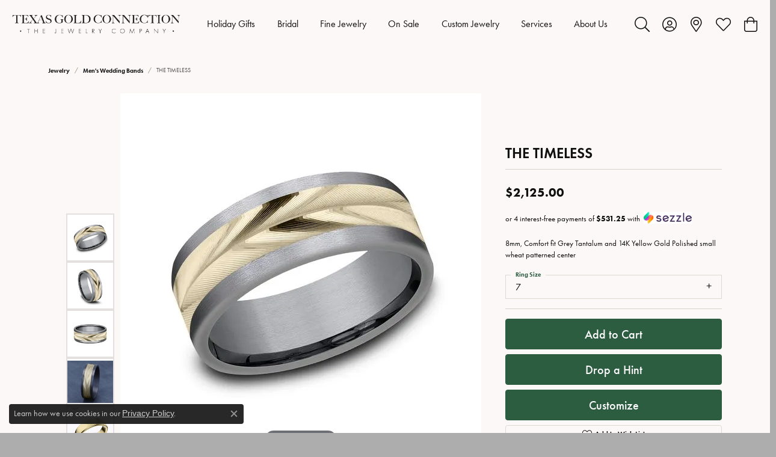

--- FILE ---
content_type: text/html; charset=UTF-8
request_url: https://www.texasgoldconnection.com/jewelry-details/mens-wedding-bands/the-timeless/686699
body_size: 22509
content:
<!DOCTYPE html>
<html lang="en">
	<head>
		<meta charset="utf-8">
		<title>Ammara Stone THE TIMELESS CF378005GTA14KY07 14KY greenville | Texas Gold Connection | greenville, TX</title>	
		
		
		<link rel="preconnect" href="//v6master-mizuno.shopfinejewelry.com/">
		<link rel="preconnect" href="https://cdn.jewelryimages.net/">
		
		<link rel="stylesheet" href="/css/_monolith.min.css?t=2482" media="all">
				
		
		
		<link rel="stylesheet" href="//v6master-mizuno.shopfinejewelry.com/css/widgets/drop-a-hint.min.css?t=texasgoldconnection2482"  media="print" onload="this.media='all'">
		<link rel="stylesheet" href="//v6master-mizuno.shopfinejewelry.com/js/vendor/OwlCarousel2-2.3.4/dist/assets/owl.carousel.min.css?t=texasgoldconnection2482"  media="print" onload="this.media='all'">
		<link rel="stylesheet" href="//v6master-mizuno.shopfinejewelry.com/js/vendor/magiczoomplus-commercial/magiczoomplus/magiczoomplus.css?t=texasgoldconnection2482"  media="print" onload="this.media='all'">
		<link rel="stylesheet" href="//v6master-mizuno.shopfinejewelry.com/js/vendor/bootstrap4-datetimepicker-master/build/css/bootstrap-datetimepicker.min.css?t=texasgoldconnection2482"  media="print" onload="this.media='all'">
		<link rel="stylesheet" href="//v6master-mizuno.shopfinejewelry.com/js/src/components/phone-number-input/css/phone-number-input.min.css?t=texasgoldconnection2482"  media="print" onload="this.media='all'">
		<link rel="stylesheet" href="//v6master-mizuno.shopfinejewelry.com/js/vendor/jquery.realperson.package-2.0.1/jquery.realperson.css?t=texasgoldconnection2482"  media="print" onload="this.media='all'">
		<link rel="stylesheet" href="//v6master-mizuno.shopfinejewelry.com/fonts/diamond-shapes/diashapes-v6.min.css" media="print" onload="this.media='all';">
		<link rel="stylesheet" href="//v6master-mizuno.shopfinejewelry.com/fonts/ring-settings/big-ring-settings-style.min.css" media="print" onload="this.media='all';">
		<link rel="stylesheet" href="//v6master-mizuno.shopfinejewelry.com/css/fragments/consentManagementPlatform.min.css" media="print" onload="this.media='all';">
		<link rel="stylesheet" href="//v6master-mizuno.shopfinejewelry.com/css/fragments/toggleSwitch.min.css" media="print" onload="this.media='all';">
		<link rel="stylesheet" href="//v6master-mizuno.shopfinejewelry.com/css/fragments/address-table.min.css" media="print" onload="this.media='all';">
		<link rel="stylesheet" href="//v6master-mizuno.shopfinejewelry.com/css/fragments/premium-cart.min.css" media="print" onload="this.media='all';">
		<link rel="stylesheet" href="//v6master-mizuno.shopfinejewelry.com/fonts/icons/css/fontawesome-light.min.css" media="print" onload="this.media='all';">
		<link rel="stylesheet" href="//v6master-mizuno.shopfinejewelry.com/fonts/icons/css/brands.min.css" media="print" onload="this.media='all';">
		<link rel="stylesheet" href="/css/_quick-search.min.css?t=texasgoldconnection2482"  media="print" onload="this.media='all'">
		<link rel="stylesheet" href="//v6master-mizuno.shopfinejewelry.com/js/build/components/login/css/login.min.css?t=texasgoldconnection2482"  media="print" onload="this.media='all'">
		<link rel="stylesheet" href="/css/_login.min.css?t=texasgoldconnection2482"  media="print" onload="this.media='all'">
		<link rel="stylesheet" href="/css/_cart.min.css?t=texasgoldconnection2482"  media="print" onload="this.media='all'">
		<link rel="stylesheet" href="/css/_wishlist.min.css?t=texasgoldconnection2482"  media="print" onload="this.media='all'">
			<link rel="stylesheet" href="//v6master-mizuno.shopfinejewelry.com/css/pages/jewelry-details.min.css?t=texasgoldconnection2482" media="all">		
		
		<link rel="stylesheet" href="//v6master-mizuno.shopfinejewelry.com/css/themes/citrine.css?t=2482" media="all">
		
		<link rel="stylesheet" href="/css/local.css?t=2482" media="all">
		<link rel="stylesheet" href="//v6master-mizuno.shopfinejewelry.com/css/print.min.css?t=2482" media="print" type="text/css">
	
		<script data-load-position="inline">
			window.cmpSettings = {"useOptInConsentPolicy":false,"showConsentManagementOptions":false,"includeRolexCookieOptions":false,"includePersonalizationCookieOption":true,"forRolexHybrid":false,"rolexCMPVersion":1};
		</script>
		<script src="//v6master-mizuno.shopfinejewelry.com/js/globalScripts/cookieBlocker.js" data-load-position="inline"></script>
		
		<script>
			var blockedCookieScripts = [];
		</script>		
		<!-- No analytics active "" -->		
		
		

		<!-- HEAD INCLUDES START -->
		
	<script src="https://cdn.jsdelivr.net/npm/hls.js@1.4.12/dist/hls.min.js?t=texasgoldconnection2482" data-load-position="early 0"></script>

	<script src="//v6master-mizuno.shopfinejewelry.com/js/fragments/hls-product-video.js?t=texasgoldconnection2482" data-load-position="early 1"></script>
<meta name="p:domain_verify" content="7647474d650d08018249b3dc54df1bfc"/>

<!-- Global site tag (gtag.js) - Google Analytics -->
<script async src="https://www.googletagmanager.com/gtag/js?id=UA-16097660-1"></script>

<script>
  window.dataLayer = window.dataLayer || [];
  function gtag(){dataLayer.push(arguments);}
  gtag('js', new Date());
  gtag('config', 'UA-16097660-1');
</script>

<!-- Facebook Pixel Code -->
<script>
!function(f,b,e,v,n,t,s)
{if(f.fbq)return;n=f.fbq=function(){n.callMethod?
n.callMethod.apply(n,arguments):n.queue.push(arguments)};
if(!f._fbq)f._fbq=n;n.push=n;n.loaded=!0;n.version='2.0';
n.queue=[];t=b.createElement(e);t.async=!0;
t.src=v;s=b.getElementsByTagName(e)[0];
s.parentNode.insertBefore(t,s)}(window,document,'script',
'https://connect.facebook.net/en_US/fbevents.js');
 fbq('init', '525787827924767'); 
fbq('track', 'PageView');
</script>
<noscript>
 <img height="1" width="1" 
src="https://www.facebook.com/tr?id=525787827924767&ev=PageView
&noscript=1"/>
</noscript>
<!-- End Facebook Pixel Code -->

<!-- Google Tag Manager -->
<script>(function(w,d,s,l,i){w[l]=w[l]||[];w[l].push({'gtm.start':
new Date().getTime(),event:'gtm.js'});var f=d.getElementsByTagName(s)[0],
j=d.createElement(s),dl=l!='dataLayer'?'&l='+l:'';j.async=true;j.src=
'https://www.googletagmanager.com/gtm.js?id='+i+dl;f.parentNode.insertBefore(j,f);
})(window,document,'script','dataLayer','GTM-MFC72PW');</script>
<!-- End Google Tag Manager -->

<script type="text/javascript" src="https://www.bullionvault.com/chart/bullionvaultchart.js?v=1"></script><script>window.userCurrency = "USD";</script>
		<!-- HEAD INCLUDES END -->

		
					
		<script data-load-position="early 0">window.pageInfo={"itemID":"686699","itemDetails":{"itemID":"686699","masterID":"2501763","jewelryClassID":"18","itemUrl":null,"vendorID":"00028","edgeVendID":"","folderName":"benchmark","has1x1":"0","imgFileName":"CF378005GTA14KY07.jpg","imgAlt1":"","imgFileName2":"CF378005GTA14KY07_2.jpg","imgAlt2":"","imgFileName3":"CF378005GTA14KY07_3.jpg","imgAlt3":"","imgFileName4":"CF378005GTA14KY07_4.jpg","imgAlt4":"","imgFileName5":null,"imgAlt5":"","videoFile":"","youtubeLink":"","imgUrl":"galleries\/benchmark\/CF378005GTA14KY07.jpg","collectionID":"33","itemTitle":"THE TIMELESS","description":"8mm, Comfort fit Grey Tantalum and 14K Yellow Gold Polished small wheat patterned center ","styleNo":"CF378005GTA14KY07","vendorStyle":"00028-CF378005GTA14KY","GUID":"","RFID":"","gender":"","ringSetting":"0","settingType":null,"centerStoneIncluded":"0","centerCtWt":"0.00","centerDiaShape":"0","centerDiaCut":"0","centerDiaClarity":"0","centerDiaColor":"0","centerDiaDimensions":"","centerDiaCertType":"0","centerDiaCertImg":"","centerDiaCertNo":"","centerDiaFluorescence":"0","centerDiaTable":"0.00","centerDiaDepth":"0.00","centerDiaCulet":"0","centerDiaPrice":"0.00","centerDiaPricePerCarat":"0.00","commonDiaCtWt":"0.00","commonDiaShape":"0","commonDiaCut":"0","commonDiaClarity":"0","commonDiaColor":"0","totalDiaCount":"0","totalDiaCtWt":"0.00","shapeRange":"","centerGemIncluded":"0","centerGemType":"0","centerGemShape":"0","centerGemstoneCtWt":"0.00","centerGemDimensions":"","centerGemQuality":"","gemstoneType":null,"gemstoneTypeA":"0","gemstoneTypeACtWt":"0.00","gemstoneTypeACount":"0","gemstoneTypeB":"0","gemstoneTypeBCtWt":"0.00","gemstoneTypeBCount":"0","gemstoneTypeC":"0","gemstoneTypeCCtWt":"0.00","gemstoneTypeCCount":"0","gemstoneTypeD":"0","gemstoneTypeDCtWt":"0.00","gemstoneTypeDCount":"0","gemstoneTypeE":"0","gemstoneTypeECtWt":"0.00","gemstoneTypeECount":"0","totalGemstoneWt":"0.00","fullMetalType":"14K Yellow Gold","metalType1":"14KY","length":"0.00","lengthType":"","width":"8.00","widthType":"","size":null,"color":null,"letter":null,"era":null,"ringSizes":"7","stockLevel":"1","availability":"7-10","freeShipping":"0","weight":"1.00","weightType":"","enableCheckout":"1","lowCt":"0.00","highCt":"0.00","categoryTitle":"Men's Wedding Bands","categoryUrl":"mens-wedding-bands","h1Tag":"","parentCategoryTitle":"","parentCategoryUrl":"","retail":2125,"salePrice":0,"imgFileName_exists":null,"imgFileName_width":null,"imgFileName2_exists":null,"imgFileName2_width":null,"imgFileName3_exists":null,"imgFileName3_width":null,"imgFileName4_exists":null,"imgFileName4_width":null,"imgFileName5_exists":null,"imgFileName5_width":null,"nonStandardImage":null,"similarSKUs":"","itemMetaTitle":"","itemMetaKeywords":"","itemMetaDescription":"","itemVisible":"1","autoUpdate":"1","collectionTitle":"Ammara Stone","collectionUrl":"ammara-stone","logoWhite":"ammara-stone-benchmark-logo-white","copyHybrid":"Ammara Stone represents the notion of united strength. The word &quot;Ammara&quot; (deriving from the Greek word Amarantos) translates to unfading and eternal. Coupled with the word &quot;Stone&quot;, the Ammara Stone name represent the stone-like foundation shared between you and yours. The Ammara Stone line breaks the barriers of traditional ring design. There is nothing traditional about the eternal bond you share, and your ring should be no different.","masterCollectionID":"00515","jsonData":null,"fixedShippingPrice":"0.00","metalFinish":"","style":"","watchType":"","watchBraceletMaterial":"","watchBraceletColor":"","watchCaseSize":"","watchCaseMaterial":"","watchCrystalType":"","watchBezel":"","watchDialColor":"","watchDialShape":"","watchDialType":"","watchMovement":"","watchWaterResistance":"","watchFunctions":"","watchBraceletStyle":"","commonStoneType":"0","hidePrice":"0","excludeFromCoupons":"0","isERDBrand":"0","collection":"","fretail":"$2,125.00","fsalePrice":"$0.00","collectionLogoURL":"\/\/collections.jewelryimages.net\/collections_logos\/ammara-stone-benchmark-logo-white.jpg","imageSource":"\/\/cdn.jewelryimages.net\/galleries\/benchmark\/CF378005GTA14KY07.jpg?v=2"},"baseSKU":"00028-CF378005GTA14KY","baseSKURaw":"CF378005GTA14KY","jewelryClassID":"18","jsonData":false,"styleNo":"CF378005GTA14KY07","scrambledStlyeNo":"","itemTitle":"THE TIMELESS","itemVisible":"1","categoryUrl":"mens-wedding-bands","collectionID":"33","edgeVendID":"","vendorID":"00028","erdLegacyUrl":false,"variationStyle":"","imageBaseURL":"","image1":"\/\/cdn.jewelryimages.net\/galleries\/benchmark\/CF378005GTA14KY07.jpg?v=2","image2":"\/\/cdn.jewelryimages.net\/galleries\/benchmark\/CF378005GTA14KY07_2.jpg?v=2","image3":"\/\/cdn.jewelryimages.net\/galleries\/benchmark\/CF378005GTA14KY07_3.jpg?v=2","image4":"\/\/cdn.jewelryimages.net\/galleries\/benchmark\/CF378005GTA14KY07_4.jpg?v=2","image5":"","image6":"https:\/\/cdn.jewelryimages.net\/static\/v6master\/images\/page_content\/Punchmark_600x800-optimized.gif?webpSupport=0","variationColNames":"[]","ringSizeHasJSON":false,"ringSizeJSON":"7","session":"a31ae35709de1c8a1c7a860857df26a8","referer":"","hideDecimals":"0","hideAllPrices":"0","price":2125,"currency":"USD","hidePriceMessage":"Call for Price","calculateLiveSettingPrice":false,"metalType":"14KY","metalFinish":"","diamondQuality":"","priceAdj":1,"forexMultiplier":1,"similarItems":"","enableCustomerWishlist":"1","enableGuestWishlist":"1","customer":{"loggedIn":false,"hasGuestWishlist":false,"firstName":"","lastName":"","email":"","phone":""},"lowCt":"0.00","highCt":"0.00","shapeRange":"","showChatButtonJewelryDetails":"0","jewelryDescriptionShowMoreButton":true,"affirmPublicKey":"","financingPageVisibility":"1","storename":"Texas Gold Connection","storeaddress":"<br>Texas Gold Connection<br>2824 Terrell Rd<br>Suite 106<br>greenville, TX 75402<br>","cartButtonDefaultText":"Add to Cart","availableLocationInputHTML":"<input type=\"hidden\" value=\"1\" name=\"location\" class=\"appt-location\">","locationDayTime":{"1":{"locationName":"Texas Gold Connection","daysOfWeekDisabled":[0,1],"timeOfDay":{"2":{"open":"09:30:00","close":"16:30:00"},"3":{"open":"09:30:00","close":"16:30:00"},"4":{"open":"09:30:00","close":"16:30:00"},"5":{"open":"09:30:00","close":"16:30:00"},"6":{"open":"09:30:00","close":"12:30:00"}},"closedHolidayDates":[],"adjustedHolidayHours":[]}},"locationsFieldInquiries":"1","customerID":null};</script>			
		
<script>
	window.enableEcommerce = "1";
</script>

		
<script>
	window.fbAppId = "174100089333117";
</script>

		
	<script>
		window.googleAppId = "522739862603-9cnc28esu2ntos9aevhluql3ikdjgqpo.apps.googleusercontent.com";
	</script>

		<script type="application/ld+json">{"@context":"https:\/\/schema.org","@type":"Product","name":"THE TIMELESS","image":["\/\/cdn.jewelryimages.net\/galleries\/benchmark\/CF378005GTA14KY07.jpg?v=2","\/\/cdn.jewelryimages.net\/galleries\/benchmark\/CF378005GTA14KY07_2.jpg?v=2","\/\/cdn.jewelryimages.net\/galleries\/benchmark\/CF378005GTA14KY07_3.jpg?v=2","\/\/cdn.jewelryimages.net\/galleries\/benchmark\/CF378005GTA14KY07_4.jpg?v=2"],"description":"8mm, Comfort fit Grey Tantalum and 14K Yellow Gold Polished small wheat patterned center ","sku":"CF378005GTA14KY07","mpn":"00028-CF378005GTA14KY","brand":{"@type":"Brand","name":"Ammara Stone"},"offers":{"@type":"Offer","url":"https:\/\/www.texasgoldconnection.com\/jewelry-details\/mens-wedding-bands\/the-timeless\/686699","priceCurrency":"USD","price":"2125","priceValidUntil":"2026-03-01","availability":"https:\/\/schema.org\/InStock","shippingDetails":{"@type":"OfferShippingDetails","shippingRate":{"@type":"MonetaryAmount","currency":"USD"},"shippingDestination":{"@type":"DefinedRegion","addressCountry":"US"},"deliveryTime":{"@type":"ShippingDeliveryTime","handlingTime":{"@type":"QuantitativeValue","minValue":"7","maxValue":"10"},"businessDays":{"@type":"OpeningHoursSpecification","dayOfWeek":["https:\/\/schema.org\/Tuesday","https:\/\/schema.org\/Wednesday","https:\/\/schema.org\/Thursday","https:\/\/schema.org\/Friday","https:\/\/schema.org\/Saturday"]}}}}}</script>
		<meta name="description" content="Shop Ammara Stone Men's Wedding Bands like this CF378005GTA14KY07 THE TIMELESS at Texas Gold Connection in greenville TX">
		<meta name="referrer" content="strict-origin-when-cross-origin">
		<meta name="keywords" content="">
		<meta name="viewport" content="width=device-width, initial-scale=1">
		<!-- Open Graph Meta -->
		<meta property="og:title" content="THE TIMELESS">
		<meta property="og:description" content="8mm, Comfort fit Grey Tantalum and 14K Yellow Gold Polished small wheat patterned center ">
		<meta property="og:image" content="https://cdn.jewelryimages.net/galleries/benchmark/CF378005GTA14KY07.jpg?v=2">
		<meta property="product:brand" content="Ammara Stone">
		<meta property="product:availability" content="Ships in 7-10 Business Days">
		<meta property="product:condition" content="new">
		<meta property="product:price:amount" content="$2,125.00">
		<meta property="product:price:currency" content="USD">
		<meta property="product:retailer_item_id" content="686699">
		<!-- End Graph Meta -->

		
	</head>
	<body id="jewelry-details" class=" icofont-fontawesome-light" data-theme="citrine">		
		<!-- START BODY INCLUDE -->
		<!-- Google Tag Manager (noscript) -->
<noscript><iframe src=" https://www.googletagmanager.com/ns.html?id=GTM-MFC72PW"
height="0" width="0" style="display:none;visibility:hidden"></iframe></noscript>
<!-- End Google Tag Manager (noscript) -->

<!-- Drip --> 
<script type="text/javascript"> 
  var _dcq = _dcq || []; 
  var _dcs = _dcs || {}; 
  _dcs.account = '4406036'; 

  (function() { 
    var dc = document.createElement('script'); 
    dc.type = 'text/javascript'; dc.async = true; 
    dc.src = '//tag.getdrip.com/4406036.js'; 
    var s = document.getElementsByTagName('script')[0]; 
    s.parentNode.insertBefore(dc, s); 
  })(); 
</script> 
<!-- end Drip -->

<!-- Google tag (gtag.js) -->
<script async src="https://www.googletagmanager.com/gtag/js?id=G-KZV8Q262M3"></script>
<script>
  window.dataLayer = window.dataLayer || [];
  function gtag(){dataLayer.push(arguments);}
  gtag('js', new Date());

  gtag('config', 'G-KZV8Q262M3');
</script>

<!-- Holiday Catalog Popup Modal -->
<div class="modal fade" id="holidayCatalogModal" tabindex="-1" aria-labelledby="holidayCatalogLabel" aria-hidden="true">
	<div class="modal-dialog modal-dialog-centered modal-lg">
		<div class="modal-content border-0 shadow-lg">
			<div class="modal-header border-0">
				<h2 class="modal-title h4 mb-0" id="holidayCatalogLabel">
					Shop Our Holiday Gift Guide
				</h2>
				<button type="button" class="btn-close" data-bs-dismiss="modal" aria-label="Close"></button>
			</div>

			<div class="modal-body pt-0">
				<div class="row g-4 align-items-center">
					<div class="col-md-5">
						<div class="rounded overflow-hidden">
							<img src="https://cdn.jewelryimages.net/static/domains/texasgoldconnectionv6/images/store-pics/gift-bag-png-copy.jpg"
								alt="Holiday Gift Guide at Texas Gold Connection"
								class="img-fluid w-100" />
						</div>
					</div>

					<div class="col-md-7">
						<p class="mb-2">
							Find the perfect gift for everyone on your list with our Holiday Gift Guide.
							Discover sparkling favorites, gifts by category, and pieces for every budget.
						</p>
						<p class="mb-3">
							Start browsing now and have your holiday shopping finished in just a few clicks.
						</p>

						<div class="d-flex flex-wrap gap-2">
							<a href="/pages/holiday-gift-guide-2025" class="btn btn-primary">
								View Holiday Catalog
							</a>
							<a href="/jewelry?itemtag=ChristmasGuide2025" class="btn btn-outline-secondary">
								Shop Gift Ideas
							</a>
						</div>

						<p class="small text-muted mt-3 mb-0">
							Looking for something special. Visit us in store in Greenville Texas and let our team help you choose a piece they will love.
						</p>
					</div>
				</div>
			</div>

			<div class="modal-footer border-0 justify-content-between">
				<div class="form-check">
					<input class="form-check-input" type="checkbox" value="" id="hideHolidayPopup">
					<label class="form-check-label small" for="hideHolidayPopup">
						Do not show this again
					</label>
				</div>
				<button type="button" class="btn btn-link btn-sm" data-bs-dismiss="modal">
					Maybe later
				</button>
			</div>
		</div>
	</div>
</div>


<!-- Homepage-only logic -->
<script>
document.addEventListener("DOMContentLoaded", function () {

	// Only show popup on the homepage
	if (window.location.pathname !== "/" && window.location.pathname !== "/") {
		return;
	}

	try {
		// Check if user disabled popup
		var hidePopup = localStorage.getItem("tgcHideHolidayPopup");
		if (hidePopup === "true") return;

		var holidayModalEl = document.getElementById("holidayCatalogModal");
		if (holidayModalEl) {
			var holidayModal = new bootstrap.Modal(holidayModalEl);
			holidayModal.show();

			// Record "do not show again" checkbox
			var checkbox = document.getElementById("hideHolidayPopup");
			if (checkbox) {
				checkbox.addEventListener("change", function () {
					if (this.checked) {
						localStorage.setItem("tgcHideHolidayPopup", "true");
					} else {
						localStorage.removeItem("tgcHideHolidayPopup");
					}
				});
			}
		}
	} catch (e) {
		// Silent fail for older browsers
	}
});
</script>
		<!-- END BODY INCLUDE -->
		
		<script defer src="https://connect.podium.com/widget.js#API_TOKEN=f6fd65a3-63c5-4bfd-882e-3da59a8111d7" id="podium-widget" data-api-token="f6fd65a3-63c5-4bfd-882e-3da59a8111d7" data-load-position="late"></script>
		
		
		<div id='accessibility-skip-links' data-breakpoint='lg'><a class="skippy sr-only sr-only-focusable" href="#main-sections"><span class="skippy-text">Skip to main content</span></a><a class="skippy sr-only sr-only-focusable" href="#footer"><span class="skippy-text">Skip to footer</span></a></div>


		<div class="container-fluid toolbar top d-none d-lg-block">
			<div class="toolbar-inner align-items-center justify-content-between justify-content-sm-between justify-content-md-between justify-content-lg-between" role="toolbar" aria-label="Primary toolbar">
				<ul class="left"><li class="toolbar-item  item-"><a href="tel:903.454.3802" role="link" ><span>Call or Text: 903.454.3802</span></a></li>
				</ul>
				<ul class="right"><li class="toolbar-item  item-"><a href="https://www.google.com/maps/dir/Your+Location/Texas+Gold+Connection,+2824%20terrell%20rd%20suite%20106,%20Ste%20106%20Suite%20106,+greenville,+TX+75402/@33.107124,-96.1109421" role="link"  target="_blank"><span>Visit Us in Greenville, TX</span></a></li><li class="toolbar-item  item-"><a href="/contact" role="link" ><span>Send Us a Messge</span></a></li><li class="toolbar-item  item-"><a href="/returns-exchanges" role="link" ><span>Returns & Exchanges</span></a></li>
				</ul>
			</div>
		</div>
<header  role="banner">
	<div class="container-fluid main-content">
		<div class="row">
			<div class="col d-flex  align-items-center justify-content-between">
				
				
		<a href="/" id="logo" aria-label="Texas Gold Connection logo - Go to homepage">
			<img src="https://cdn.jewelryimages.net/static/domains/texasgoldconnectionv6/images/store-pics/tgc-logo.png?width=2476" width="2476" height="288" alt="Texas Gold Connection logo" class="mx-auto" loading="eager" decoding="sync" fetchpriority="high">
		</a>
				<nav class="navbar navbar-expand-lg right navbar-inline" id="website-navigation" aria-label="Primary navigation container">
					<div class="collapse navbar-collapse" id="main-navigation" tabindex="-1" aria-label="Primary navigation contents">
						<div class='container-fluid inner-nav  px-0'>
							<div class="mobile-container">
								<button class="btn-close" id="close-nav-btn" type="button" aria-label="Close navigation" aria-controls="main-navigation"></button>
								<div class="mobile-top">
									<div class="mobile-top-search d-flex d-lg-none py-2">
										<div class="mobile-top-search-inner quick-search d-flex align-items-center justify-content-center w-100 px-2">
											<form action="/jewelry" method="GET" role="search">
												<div class="input-group w-100">
													<label for="mobile-search-input" class="visually-hidden">Search website</label>
													<input type="search" id="mobile-search-input" class="form-control" name="kw" placeholder="Search website..." autocomplete="off">
													<span class="input-group-btn">
														<button class="btn btn-default" type="submit" aria-label="Submit search">
															<i class="icon-search" aria-hidden="true"></i>
														</button>
													</span>
												</div>
											</form>
										</div>
									</div>
									<div class="mobile-top-nav-links d-block d-lg-flex justify-content-center" data-menu-style="default">
										<!-- Nav generated 20260130172929 -->
<ul class="navbar-nav justify-content-around align-items-center " id="menubar-left" aria-label="Primary site menu">
		<li class=" has-no-plus nav-item "><a href="/pages/holiday-gift-guide-2025" class="nav-link ">Holiday Gifts</a></li>
		<li class="dropdown has-a-plus dropdown-wide nav-item "><a href="/pages/engagement-and-wedding" data-url="/pages/engagement-and-wedding" class="nav-link " id="menu-item-megamenu-2">Bridal</a><button type="button" class="dropdown-plus d-flex d-lg-none" data-bs-toggle="dropdown" aria-hidden="true" tabindex="-1" id="menu-item-plus-megamenu-2"><i class="icon-plus" aria-hidden="true"></i></button><div class="dropdown-menu dropdown-menu-wide menu-megamenu dropdown-menu-left" aria-labelledby="menu-item-megamenu-2" data-parent="" data-cols="4"><div class="container"><div class="row"><div class="col-12 col-lg-auto"><div class="dropdown dropdown-submenu"><a href="javascript:void(0)" data-url="javascript:void(0)"  role="button" class="dropdown-item dropdown-item-parent  parent-has-kids"  id="submenu-item-megamenu-2-1">Engagement Rings</a><button type="button" class="dropdown-plus d-flex d-lg-none" data-bs-toggle="dropdown" aria-hidden="true" tabindex="-1" data-children-count="3" id="submenu-item-plus-megamenu-2-1"><i class="icon-plus" aria-hidden="true"></i></button><div class="dropdown-menu dropdown-menu-left dropdown-menu-children" aria-labelledby="submenu-item-megamenu-2-1"><a class="dropdown-item" href="/jewelry/engagement-rings/natural-diamond-engagement-ring" >Natural Dimaond Rings</a><a class="dropdown-item" href="/jewelry/engagement-rings/lab-grown-diamond-engagement-rings" >Lab Grown Diamond Rings</a><a class="dropdown-item" href="/jewelry/engagement-rings/engagement-ring-settings" >Ring Settings (No Center Stone)</a></div></div><div class="dropdown dropdown-submenu"><a href="javascript:void(0)" data-url="javascript:void(0)"  role="button" class="dropdown-item dropdown-item-parent  parent-has-kids"  id="submenu-item-megamenu-2-2">Wedding Bands</a><button type="button" class="dropdown-plus d-flex d-lg-none" data-bs-toggle="dropdown" aria-hidden="true" tabindex="-1" data-children-count="3" id="submenu-item-plus-megamenu-2-2"><i class="icon-plus" aria-hidden="true"></i></button><div class="dropdown-menu dropdown-menu-left dropdown-menu-children" aria-labelledby="submenu-item-megamenu-2-2"><a class="dropdown-item" href="/jewelry/anniversary-rings" >Anniversary Rings</a><a class="dropdown-item" href="/jewelry/ladies-wedding-bands" >Ladies Wedding Bands</a><a class="dropdown-item" href="/jewelry/mens-wedding-bands" >Men's Wedding Bands</a></div></div></div><div class="col-12 col-lg-auto"><div class="dropdown dropdown-submenu"><a href="javascript:void(0)" data-url="javascript:void(0)"  role="button" class="dropdown-item dropdown-item-parent  parent-has-kids"  id="submenu-item-megamenu-2-3">Custom Bridal Jewelry</a><button type="button" class="dropdown-plus d-flex d-lg-none" data-bs-toggle="dropdown" aria-hidden="true" tabindex="-1" data-children-count="3" id="submenu-item-plus-megamenu-2-3"><i class="icon-plus" aria-hidden="true"></i></button><div class="dropdown-menu dropdown-menu-left dropdown-menu-children" aria-labelledby="submenu-item-megamenu-2-3"><a class="dropdown-item" href="/pages/custom-jewelry" >Start from Scratch</a><a class="dropdown-item" href="/pages/engagement-ring-builder" >Build Your Ring</a><a class="dropdown-item" href="/benchmark-ring-lab" >Build Your Band</a></div></div><div class="dropdown dropdown-submenu"><a href="javascript:void(0)" data-url="javascript:void(0)"  role="button" class="dropdown-item dropdown-item-parent  parent-has-kids"  id="submenu-item-megamenu-2-4">Perks & Education</a><button type="button" class="dropdown-plus d-flex d-lg-none" data-bs-toggle="dropdown" aria-hidden="true" tabindex="-1" data-children-count="3" id="submenu-item-plus-megamenu-2-4"><i class="icon-plus" aria-hidden="true"></i></button><div class="dropdown-menu dropdown-menu-left dropdown-menu-children" aria-labelledby="submenu-item-megamenu-2-4"><a class="dropdown-item" href="/diamond-trade-up" >$1 Diamond Trade Up</a><a class="dropdown-item" href="/education-settings" >Choosing the Right Setting</a><a class="dropdown-item" href="/financing" >Financing Options</a></div></div></div><div class="col-12 col-lg-auto">
        <div class="dropdown-item dropdown-item-image">
            <img class="d-none d-lg-block" src="https://cdn.jewelryimages.net/static/domains/texasgoldconnectionv6/images/store-pics/texas-gold_megamenu_bridal-1.jpg" alt="Menu image" loading="lazy" decoding="auto" fetchpriority="low">
            <span class="dropdown-item-image-text"></span>
        </div></div><div class="col-12 col-lg-auto">
        <div class="dropdown-item dropdown-item-image">
            <img class="d-none d-lg-block" src="https://cdn.jewelryimages.net/static/domains/texasgoldconnectionv6/images/store-pics/texas-gold_megamenu_bridal-2.jpg" alt="Menu image" loading="lazy" decoding="auto" fetchpriority="low">
            <span class="dropdown-item-image-text"></span>
        </div></div></div><!-- .row --></div><!-- .container --></div><!-- .dropdown-menu --></li>
		<li class="dropdown has-a-plus dropdown-wide nav-item "><a href="/pages/fine-jewelry" data-url="/pages/fine-jewelry" class="nav-link " id="menu-item-megamenu-3">Fine Jewelry</a><button type="button" class="dropdown-plus d-flex d-lg-none" data-bs-toggle="dropdown" aria-hidden="true" tabindex="-1" id="menu-item-plus-megamenu-3"><i class="icon-plus" aria-hidden="true"></i></button><div class="dropdown-menu dropdown-menu-wide menu-megamenu dropdown-menu-left" aria-labelledby="menu-item-megamenu-3" data-parent="" data-cols="5"><div class="container"><div class="row"><div class="col-12 col-lg-auto"><div class="dropdown dropdown-submenu"><a href="javascript:void(0)" data-url="javascript:void(0)"  role="button" class="dropdown-item dropdown-item-parent  parent-has-kids"  id="submenu-item-megamenu-3-1">Browse Categories</a><button type="button" class="dropdown-plus d-flex d-lg-none" data-bs-toggle="dropdown" aria-hidden="true" tabindex="-1" data-children-count="7" id="submenu-item-plus-megamenu-3-1"><i class="icon-plus" aria-hidden="true"></i></button><div class="dropdown-menu dropdown-menu-left dropdown-menu-children" aria-labelledby="submenu-item-megamenu-3-1"><a class="dropdown-item" href="/jewelry/rings" >Rings</a><a class="dropdown-item" href="/jewelry/earrings" >Earrings</a><a class="dropdown-item" href="/jewelry/necklaces" >Necklaces</a><a class="dropdown-item" href="/jewelry/chains" >Chains</a><a class="dropdown-item" href="/jewelry/bracelets" >Bracelets</a><a class="dropdown-item" href="/jewelry/mens-jewelry" >Men's Jewelry</a><a class="dropdown-item" href="/jewelry/accessories" >Accessories</a></div></div><div class="dropdown dropdown-submenu"><a href="javascript:void(0)" data-url="javascript:void(0)"  role="button" class="dropdown-item dropdown-item-parent  parent-has-kids"  id="submenu-item-megamenu-3-2">Special Collections</a><button type="button" class="dropdown-plus d-flex d-lg-none" data-bs-toggle="dropdown" aria-hidden="true" tabindex="-1" data-children-count="2" id="submenu-item-plus-megamenu-3-2"><i class="icon-plus" aria-hidden="true"></i></button><div class="dropdown-menu dropdown-menu-left dropdown-menu-children" aria-labelledby="submenu-item-megamenu-3-2"><a class="dropdown-item" href="/jewelry/texas-jewelry" >Texas Jewelry</a><a class="dropdown-item" href="/jewelry/estate-jewelry" >Estate Jewelry</a></div></div></div><div class="col-12 col-lg-auto"><div class="dropdown dropdown-submenu"><a href="javascript:void(0)" data-url="javascript:void(0)"  role="button" class="dropdown-item dropdown-item-parent  parent-has-kids"  id="submenu-item-megamenu-3-3">Popular Styles</a><button type="button" class="dropdown-plus d-flex d-lg-none" data-bs-toggle="dropdown" aria-hidden="true" tabindex="-1" data-children-count="5" id="submenu-item-plus-megamenu-3-3"><i class="icon-plus" aria-hidden="true"></i></button><div class="dropdown-menu dropdown-menu-left dropdown-menu-children" aria-labelledby="submenu-item-megamenu-3-3"><a class="dropdown-item" href="/education-gemstones" >Find Your Birthstone</a><a class="dropdown-item" href="/jewelry/earrings/diamond-earrings?style=stud" >Studs</a><a class="dropdown-item" href="/jewelry/earrings/diamond-earrings?style=hoop" >Hoops</a><a class="dropdown-item" href="/jewelry/earrings/diamond-earrings?kw=halo" >Halo Earrings</a><a class="dropdown-item" href="/jewelry/bracelets/diamond-bracelets?style=tennis" >Tennis Bracelets</a></div></div><div class="dropdown dropdown-submenu"><a href="javascript:void(0)" data-url="javascript:void(0)"  role="button" class="dropdown-item dropdown-item-parent  parent-has-kids"  id="submenu-item-megamenu-3-4">Diamond Jewelry</a><button type="button" class="dropdown-plus d-flex d-lg-none" data-bs-toggle="dropdown" aria-hidden="true" tabindex="-1" data-children-count="4" id="submenu-item-plus-megamenu-3-4"><i class="icon-plus" aria-hidden="true"></i></button><div class="dropdown-menu dropdown-menu-left dropdown-menu-children" aria-labelledby="submenu-item-megamenu-3-4"><a class="dropdown-item" href="/jewelry/earrings/diamond-earrings" >Earrings</a><a class="dropdown-item" href="/jewelry/necklaces/diamond-necklaces" >Necklaces</a><a class="dropdown-item" href="/jewelry/rings/diamond-rings" >Fine Rings</a><a class="dropdown-item" href="/jewelry/bracelets/diamond-bracelets" >Bracelets</a></div></div></div><div class="col-12 col-lg-auto"><div class="dropdown dropdown-submenu"><a href="javascript:void(0)" data-url="javascript:void(0)"  role="button" class="dropdown-item dropdown-item-parent  parent-has-kids"  id="submenu-item-megamenu-3-5">Gemstone Jewelry</a><button type="button" class="dropdown-plus d-flex d-lg-none" data-bs-toggle="dropdown" aria-hidden="true" tabindex="-1" data-children-count="5" id="submenu-item-plus-megamenu-3-5"><i class="icon-plus" aria-hidden="true"></i></button><div class="dropdown-menu dropdown-menu-left dropdown-menu-children" aria-labelledby="submenu-item-megamenu-3-5"><a class="dropdown-item" href="/jewelry/earrings/gemstone-earrings" >Earrings</a><a class="dropdown-item" href="/jewelry/necklaces/gemstone-necklaces" >Necklaces</a><a class="dropdown-item" href="/jewelry/rings/gemstone-rings" >Fine Rings</a><a class="dropdown-item" href="/jewelry/bracelets/gemstone-bracelets" >Bracelets</a><a class="dropdown-item" href="/jewelry/pearls" >Pearls</a></div></div><div class="dropdown dropdown-submenu"><a href="javascript:void(0)" data-url="javascript:void(0)"  role="button" class="dropdown-item dropdown-item-parent  parent-has-kids"  id="submenu-item-megamenu-3-6">Gold Jewelry</a><button type="button" class="dropdown-plus d-flex d-lg-none" data-bs-toggle="dropdown" aria-hidden="true" tabindex="-1" data-children-count="4" id="submenu-item-plus-megamenu-3-6"><i class="icon-plus" aria-hidden="true"></i></button><div class="dropdown-menu dropdown-menu-left dropdown-menu-children" aria-labelledby="submenu-item-megamenu-3-6"><a class="dropdown-item" href="/jewelry/earrings/gold-earrings" >Earrings</a><a class="dropdown-item" href="/jewelry/necklaces/gold-necklaces" >Necklaces</a><a class="dropdown-item" href="/jewelry/rings/gold-rings" >Fine Rings</a><a class="dropdown-item" href="/jewelry/bracelets/gold-bracelet" >Bracelets</a></div></div></div><div class="col-12 col-lg-auto"><div class="dropdown dropdown-submenu"><a href="javascript:void(0)" data-url="javascript:void(0)"  role="button" class="dropdown-item dropdown-item-parent  parent-has-kids"  id="submenu-item-megamenu-3-7">Silver Jewelry</a><button type="button" class="dropdown-plus d-flex d-lg-none" data-bs-toggle="dropdown" aria-hidden="true" tabindex="-1" data-children-count="4" id="submenu-item-plus-megamenu-3-7"><i class="icon-plus" aria-hidden="true"></i></button><div class="dropdown-menu dropdown-menu-left dropdown-menu-children" aria-labelledby="submenu-item-megamenu-3-7"><a class="dropdown-item" href="/jewelry/earrings/silver-earrings" >Earrings</a><a class="dropdown-item" href="/jewelry/necklaces/silver-necklaces" >Necklaces</a><a class="dropdown-item" href="/jewelry/rings/silver-rings" >Fine Rings</a><a class="dropdown-item" href="/jewelry/bracelets/silver-bracelets" >Bracelets</a></div></div><div class="dropdown dropdown-submenu"><a href="javascript:void(0)" data-url="javascript:void(0)"  role="button" class="dropdown-item dropdown-item-parent  parent-has-kids"  id="submenu-item-megamenu-3-8">Watches</a><button type="button" class="dropdown-plus d-flex d-lg-none" data-bs-toggle="dropdown" aria-hidden="true" tabindex="-1" data-children-count="3" id="submenu-item-plus-megamenu-3-8"><i class="icon-plus" aria-hidden="true"></i></button><div class="dropdown-menu dropdown-menu-left dropdown-menu-children" aria-labelledby="submenu-item-megamenu-3-8"><a class="dropdown-item" href="/jewelry/watches/mens-watches" >Men's Watches</a><a class="dropdown-item" href="/jewelry/watches/womens-watches" >Women's Watches</a><a class="dropdown-item" href="/jewelry/watches" >View All Watches</a></div></div></div><div class="col-12 col-lg-auto">
        <div class="dropdown-item dropdown-item-image">
            <img class="d-none d-lg-block" src="https://cdn.jewelryimages.net/static/domains/texasgoldconnectionv6/images/store-pics/texas-gold_megamenu_fine-jewelry.jpg" alt="Menu image" loading="lazy" decoding="auto" fetchpriority="low">
            <span class="dropdown-item-image-text"></span>
        </div></div></div><!-- .row --></div><!-- .container --></div><!-- .dropdown-menu --></li>
		<li class=" has-no-plus nav-item "><a href="/specials" class="nav-link ">On Sale</a></li>
		<li class=" has-no-plus nav-item "><a href="/pages/custom-jewelry" class="nav-link ">Custom Jewelry</a></li>
		<li class="dropdown has-a-plus dropdown-wide nav-item "><a href="/services" data-url="/services" class="nav-link " id="menu-item-megamenu-6">Services</a><button type="button" class="dropdown-plus d-flex d-lg-none" data-bs-toggle="dropdown" aria-hidden="true" tabindex="-1" id="menu-item-plus-megamenu-6"><i class="icon-plus" aria-hidden="true"></i></button><div class="dropdown-menu dropdown-menu-wide menu-megamenu dropdown-menu-right" aria-labelledby="menu-item-megamenu-6" data-parent="" data-cols="4"><div class="container"><div class="row"><div class="col-12 col-lg-auto"><div><a href="/services/jewelry-repairs" data-url="/services/jewelry-repairs"  class="dropdown-item dropdown-item-parent "  id="submenu-item-megamenu-6-1">Jewelry Repairs</a></div><div><a href="/services/cleaning-and-inspection" data-url="/services/cleaning-and-inspection"  class="dropdown-item dropdown-item-parent "  id="submenu-item-megamenu-6-2">Cleaning & Inspection</a></div><div><a href="/pages/custom-jewelry" data-url="/pages/custom-jewelry"  class="dropdown-item dropdown-item-parent "  id="submenu-item-megamenu-6-3">Custom Jewelry</a></div><div><a href="/services/ring-resizing" data-url="/services/ring-resizing"  class="dropdown-item dropdown-item-parent "  id="submenu-item-megamenu-6-4">Ring Resizing</a></div><div><a href="/services/tip-and-prong-repair" data-url="/services/tip-and-prong-repair"  class="dropdown-item dropdown-item-parent "  id="submenu-item-megamenu-6-5">Tip & Prong Repair</a></div><div><a href="/financing" data-url="/financing"  class="dropdown-item dropdown-item-parent "  id="submenu-item-megamenu-6-6">Financing</a></div></div><div class="col-12 col-lg-auto"><div><a href="/pages/we-buy-gold" data-url="/pages/we-buy-gold"  class="dropdown-item dropdown-item-parent "  id="submenu-item-megamenu-6-7">Gold & Diamond Buying</a></div><div><a href="/services/jewelry-insurance" data-url="/services/jewelry-insurance"  class="dropdown-item dropdown-item-parent "  id="submenu-item-megamenu-6-8">Jewelry Insurance</a></div><div><a href="/services/jewelry-engraving" data-url="/services/jewelry-engraving"  class="dropdown-item dropdown-item-parent "  id="submenu-item-megamenu-6-9">Jewelry Engraving</a></div><div><a href="/services/jewelry-restoration" data-url="/services/jewelry-restoration"  class="dropdown-item dropdown-item-parent "  id="submenu-item-megamenu-6-10">Jewelry Restoration</a></div><div><a href="/education" data-url="/education"  class="dropdown-item dropdown-item-parent "  id="submenu-item-megamenu-6-11">Jewelry Education</a></div><div><a href="/diamond-trade-up" data-url="/diamond-trade-up"  class="dropdown-item dropdown-item-parent "  id="submenu-item-megamenu-6-12">$1 Diamond Trade Up</a></div></div><div class="col-12 col-lg-auto"><div><a href="/services/rhodium-plating" data-url="/services/rhodium-plating"  class="dropdown-item dropdown-item-parent "  id="submenu-item-megamenu-6-13">Rhodium Plating</a></div><div><a href="/watch-repair" data-url="/watch-repair"  class="dropdown-item dropdown-item-parent "  id="submenu-item-megamenu-6-14">Watch Repairs</a></div><div><a href="/services/watch-battery-replacement" data-url="/services/watch-battery-replacement"  class="dropdown-item dropdown-item-parent "  id="submenu-item-megamenu-6-15">Watch Battery Replacement</a></div><div><a href="/eyeglass-repair" data-url="/eyeglass-repair"  class="dropdown-item dropdown-item-parent "  id="submenu-item-megamenu-6-16">Eyeglass Repair</a></div></div><div class="col-12 col-lg-auto">
        <div class="dropdown-item dropdown-item-image">
            <img class="d-none d-lg-block" src="https://cdn.jewelryimages.net/static/domains/texasgoldconnectionv6/images/store-pics/texas-gold_megamenu_services.jpg" alt="Menu image" loading="lazy" decoding="auto" fetchpriority="low">
            <span class="dropdown-item-image-text"></span>
        </div></div></div><!-- .row --></div><!-- .container --></div><!-- .dropdown-menu --></li>
		<li class="dropdown has-a-plus dropdown-wide nav-item "><a href="/pages/about-us" data-url="/pages/about-us" class="nav-link " id="menu-item-megamenu-7">About Us</a><button type="button" class="dropdown-plus d-flex d-lg-none" data-bs-toggle="dropdown" aria-hidden="true" tabindex="-1" id="menu-item-plus-megamenu-7"><i class="icon-plus" aria-hidden="true"></i></button><div class="dropdown-menu dropdown-menu-wide menu-megamenu dropdown-menu-right" aria-labelledby="menu-item-megamenu-7" data-parent="" data-cols="4"><div class="container"><div class="row"><div class="col-12 col-lg-auto"><div><a href="/pages/about-us" data-url="/pages/about-us"  class="dropdown-item dropdown-item-parent "  id="submenu-item-megamenu-7-1">Who We Are</a></div><div><a href="/testimonials" data-url="/testimonials"  class="dropdown-item dropdown-item-parent "  id="submenu-item-megamenu-7-2">Store Reviews</a></div><div><a href="/events" data-url="/events"  class="dropdown-item dropdown-item-parent "  id="submenu-item-megamenu-7-3">Store Events</a></div><div><a href="/social-media" data-url="/social-media"  class="dropdown-item dropdown-item-parent "  id="submenu-item-megamenu-7-4">Social Media</a></div></div><div class="col-12 col-lg-auto"><div><a href="/returns-exchanges" data-url="/returns-exchanges"  class="dropdown-item dropdown-item-parent "  id="submenu-item-megamenu-7-5">Returns & Exchanges</a></div><div><a href="/diamond-trade-up" data-url="/diamond-trade-up"  class="dropdown-item dropdown-item-parent "  id="submenu-item-megamenu-7-6">$1 Diamond Trade Up</a></div><div><a href="/warranty" data-url="/warranty"  class="dropdown-item dropdown-item-parent "  id="submenu-item-megamenu-7-7">Our Warranty</a></div><div><a href="/pages/free-shipping" data-url="/pages/free-shipping"  class="dropdown-item dropdown-item-parent "  id="submenu-item-megamenu-7-8">Free Shipping</a></div></div><div class="col-12 col-lg-auto">
        <div class="dropdown-item dropdown-item-image">
            <img class="d-none d-lg-block" src="https://cdn.jewelryimages.net/static/domains/texasgoldconnectionv6/images/store-pics/texas-gold_megamenu_store-1.jpg" alt="Menu image" loading="lazy" decoding="auto" fetchpriority="low">
            <span class="dropdown-item-image-text"></span>
        </div></div><div class="col-12 col-lg-auto">
        <div class="dropdown-item dropdown-item-image">
            <img class="d-none d-lg-block" src="https://cdn.jewelryimages.net/static/domains/texasgoldconnectionv6/images/store-pics/texas-gold_megamenu_store-2.jpg" alt="Menu image" loading="lazy" decoding="auto" fetchpriority="low">
            <span class="dropdown-item-image-text"></span>
        </div></div></div><!-- .row --></div><!-- .container --></div><!-- .dropdown-menu --></li></ul>
									</div>
									<div class="mobile-toolbar-wrapper" role="toolbar" aria-label="Mobile account and quick-access tools">
										<ul class="mobile-top-toolbar d-lg-none">
											<li class="toolbar-item  item-"><a href="tel:903.454.3802" role="link" ><span>Call or Text: 903.454.3802</span></a></li><li class="toolbar-item  item-"><a href="https://www.google.com/maps/dir/Your+Location/Texas+Gold+Connection,+2824%20terrell%20rd%20suite%20106,%20Ste%20106%20Suite%20106,+greenville,+TX+75402/@33.107124,-96.1109421" role="link"  target="_blank"><span>Visit Us in Greenville, TX</span></a></li><li class="toolbar-item  item-"><a href="/contact" role="link" ><span>Send Us a Messge</span></a></li><li class="toolbar-item  item-"><a href="/returns-exchanges" role="link" ><span>Returns & Exchanges</span></a></li>
										</ul>
									</div>
								</div>

								<div class="mobile-bottom d-block d-lg-none">
									<a href="/" aria-label="Homepage" class="nav-logo">
										
		<img src="https://cdn.jewelryimages.net/static/domains/texasgoldconnectionv6/images/store-pics/tgc-logo.png?width=2476" width="2476" height="288" alt="Texas Gold Connection logo" class="mx-auto" loading="lazy" decoding="async" fetchpriority="low">
									</a>
									<div class="social-networks primary">
										<a href="https://www.facebook.com/texasgoldconnection/" class="network facebook" target="_blank" rel="nofollow noopener" title="Visit us on Facebook!" aria-label="Visit us on Facebook! (opens in new tab)"><i class="icon-facebook" aria-hidden="true"></i></a>
<a href="https://share.google/z3iDESnAcEJI628hL" class="network google" target="_blank" rel="nofollow noopener" title="Follow us on google" aria-label="Follow us on google (opens in new tab)"><i class="icon-google" aria-hidden="true"></i></a>
<a href="https://www.instagram.com/tgc_jewelry" class="network instagram" target="_blank" rel="nofollow noopener" title="Visit us on Instagram!" aria-label="Visit us on Instagram! (opens in new tab)"><i class="icon-instagram" aria-hidden="true"></i></a>

									</div>
									<div class="nav-bottom-buttons">
										<a href="/login" class="btn btn-flex" aria-label="Log In">Log In</a>
										<a href="javascript:void(0)" role="button" aria-expanded="false" aria-controls="global-cart" class="btn btn-flex toggle-global-cart">My Cart</a>
									</div>
								</div>
							</div>
						</div>
					</div>
				</nav>
				
		<div class=" content-toolbar inline-right">
			<div class="content-toolbar-inner " role="toolbar" aria-label="Secondary toolbar">
				<ul class="right d-flex d-sm-flex d-md-flex d-lg-flex ">
			<li class="toolbar-item dropdown  item-search">
				<a href="javascript:void(0)" role="button" data-bs-toggle="dropdown" data-bs-hover="dropdown" aria-haspopup="menu" aria-expanded="false" id="inner-content-menu-item-right-search-1" aria-label="Toggle Search Menu"><i class="icon-search" aria-hidden="true"></i><span class="sr-only">Toggle Search Menu</span></a>
				<div class="dropdown-menu menu-search dropdown-menu-right" aria-labelledby="inner-content-menu-item-right-search-1">
					<div class="d-flex justify-content-center align-items-stretch flex-column px-2">
						<form action="/jewelry" role="search" method="GET" aria-label="Site search" class="d-block w-100">
							<div class="input-group">
								<label for="content-toolbar-search-kw" class="sr-only">Search for...</label>
								<input type="text" class="form-control" id="content-toolbar-search-kw" name="kw" placeholder="Search for...">
								<span class="input-group-btn">
									<button class="btn btn-default px-3" type="submit" aria-label="Submit search"><i class="icon-search" aria-hidden="true"></i></button>
								</span>
							</div>
						</form>
					</div>
				</div>
			</li>
			<li class="toolbar-item dropdown  item-account">
				<a href="javascript:void(0)" role="button" class="dropdown-toggle" data-bs-toggle="dropdown" data-bs-hover="dropdown" aria-haspopup="dialog" aria-controls="inner-content-login-dialog-right-account-2" aria-expanded="false" id="inner-content-item-right-account-2" aria-label="My Account Menu"><i class="icon-user-circle" aria-hidden="true"></i><span class="sr-only">Toggle My Account Menu</span></a>
				<div class="dropdown-menu menu-account dropdown-menu-right my-account-dropdown punchmarkLogin">
					<div id="inner-content-login-dialog-right-account-2" role="dialog" aria-modal="true" aria-labelledby="inner-content-login-dialog-title-right-account-2" class="loginWrap">
						<div id="inner-content-login-dialog-title-right-account-2" class="sr-only">Login</div>
						<form class="login">
							<div class="form-floating">
								<input type="text" name="username" id="inner-content-username-right-account-2" placeholder="username" class="form-control input-md" autocomplete="off" value="">
								<label for="inner-content-username-right-account-2" class="">Username</label>
							</div>
							<div class="form-floating mt-1">
								<input type="password" name="password" id="inner-content-password-right-account-2" placeholder="password" class="form-control input-md" autocomplete="off" value="">
								<label for="inner-content-password-right-account-2" class="passwordLabel">Password</label>
							</div>
							<div class="form-group d-flex justify-content-between mb-3">
								<a tabindex="-1" role="button" class="small fw-bold cursor-pointer mt-2 invisible">Forgot Password?</a>
							</div>
							<button class="btn btn-primary btn-lg btn-block" type="submit">Log In</button>
						</form>
						<p class="pt-3 small text-center mb-0 signUp">
							Don&rsquo;t have an account?
							<a href="/register" class="fw-bold d-block">Sign up now</a>
						</p>
					</div>
				</div>
			</li><li class="toolbar-item  item-"><a href="/contact" role="link" aria-label="Get Store Location"><i class="icon-map-marker" aria-hidden="true"></i></a></li>
			<li class="toolbar-item dropdown  item-wishlist">
				<a href="javascript:void(0)" role="button" class="dropdown-toggle" data-bs-toggle="dropdown" data-bs-hover="dropdown" aria-haspopup="menu" aria-expanded="false" id="inner-content-item-right-wishlist-4" aria-label="My Wish List"><i class="icon-heart" aria-hidden="true"></i><span class="sr-only">Toggle My Wishlist</span></a>
				<div class="dropdown-menu menu-wishlist dropdown-menu-right global-wish-list-dropdown" data-type="item" data-src="wishlist" data-parent="" data-thumbs="1" data-action="get_items" data-count="3" data-template="template-wishlist-item" aria-labelledby="inner-content-item-right-wishlist-4"></div>
				<script type="text/x-tmpl" id="template-wishlist-item">
					{% if (o.length) { %}
						{% for (var i=0; i<o.length; i++) { %}
							<div class="wishlist-item media">
								<a href="{%=o[i].itemUrl%}" class="media-thumb">
									<div class="image-div" style="background-image:url({%=o[i].fullImage%});">
										<img src="https://placeholder.shopfinejewelry.com/150x150" class="placeholder" alt="">
									</div>
								</a>
								<div class="media-body">
									<h6 class="media-heading text-truncate">{%=o[i].itemTitle%}</h6>
									<span class="media-description text-truncate">Style #: {%#o[i].styleNo%}</span>
									{% if (o[i].salePrice > 0 && o[i].retail > 0) { %}
										<span class="media-price"><strike>${%=o[i].salePrice%}</strike> ${%=o[i].retail%}</span>
									{% } else if(o[i].retail == 0.00 || o[i].retail == "") { %}
										<span class="media-price">Call for Price</span>
									{% } else { %}
										<span class="media-price">${%=o[i].retail%}</span>
									{% } %}
								</div>
							</div>
						{% } %}
						<div class="px-2">
							<a href="/myaccount-wishlist" class="btn btn-primary btn-md btn-block btn-view-wishlist">View My Wish List</a>
						</div>
					{% } else { %}
						<div class="wishlist-empty">
							<div class="menu-cart-subtotal px-20">
								<p class="text-center">You have no items in your wish list.</p>
							</div>
							<div class="menu-cart-buttons">
								<a href="/jewelry" class="btn btn-primary btn-block">Browse </a>
							</div>
						</div>
					{% } %}
				</script>
			</li>
				<li class="toolbar-item  item-premium-global-cart-toggle">
					<a href="javascript:void(0)" role="button" class="toggle-global-cart" aria-expanded="false" aria-controls="global-cart" aria-label="My Shopping Cart">
						<i class="icon-shopping-bag" aria-hidden="true"></i><span class="sr-only">Toggle Shopping Cart Menu</span>
					</a>
				</li>
				</ul>
			</div>
		</div>
				
				
<button class="navbar-toggler d-inline-block d-lg-none" id="nav-toggle" type="button" data-animation="animation-2" data-bs-toggle="slide-collapse-right" data-bs-target="#main-navigation" aria-controls="main-navigation" aria-expanded="false" aria-label="Toggle navigation">
	<span class="navbar-toggler-icon">
		<span></span>
		<span></span>
		<span></span>
	</span>
</button>
			</div>
		</div>
	</div>
</header><main id="main-sections" tabindex="-1">
<section class="default">
	<div class="container pb-0">
		<div class="row">
			<div class="col-sm-12">
				
				
		<nav aria-label="breadcrumb" class="mt-0 mb-20" id="nav-breadcrumb">
			<ol class="breadcrumb breadcrumb-widget justify-content-start">
				<li class="breadcrumb-item"><a href="/jewelry">jewelry</a></li><li class="breadcrumb-item"><a href="/jewelry/mens-wedding-bands">Men's Wedding Bands</a></li><li class="breadcrumb-item active">THE TIMELESS</li>
			</ol>
		</nav>
				<!--<h1 id="jewelry-details-h1" class="">THE TIMELESS</h1>-->
				<div class="p intro-text htmlAboveGrid"></div>
				

<section class="default px-0 py-10">
	<div class="container px-0 py-0">
		<div class="row">			
			<div class="col-12">
				<div class="row">

					<div class="col-12 col-sm-12 col-md-7 col-lg-8 d-flex flex-column justify-content-center align-items-center">
	<div class="column-slider-left justify-content-center align-items-center flex-column flex-md-row-reverse" id="jewelrydetails-image-column">
		<div id="jewelry-main-images" class="column-slider owl-carousel align-self-center" data-slider-id="1" data-margin="20" data-cols-xs="1" data-cols-sm="1" data-cols-md="1" data-cols-lg="1" data-center-mode="center">					
			
				<div class="">
					<div class="widget">
						<a href="//cdn.jewelryimages.net/galleries/benchmark/CF378005GTA14KY07.jpg?v=2" id="jewelry-details-main-img-wrap-1" class="d-block widget-inner position-0 w-100 h-auto h-sm-100 MagicZoom" style="background: transparent;" data-mobile-options="" data-options="rightClick: true; zoomOn: click" data-slide-id="zoom">
							<img id="jewelry-details-main-img-1" src="//cdn.jewelryimages.net/galleries/benchmark/CF378005GTA14KY07.jpg?v=2" class="d-block " style="width:auto !important;" alt="THE TIMELESS Texas Gold Connection greenville, TX">
						</a>
					</div>
				</div>
				<div class="">
					<div class="widget">
						<a href="//cdn.jewelryimages.net/galleries/benchmark/CF378005GTA14KY07_2.jpg?v=2" id="jewelry-details-main-img-wrap-2" class="d-block widget-inner position-0 w-100 h-auto h-sm-100 MagicZoom" style="background: transparent;" data-mobile-options="" data-options="zoomOn: click" data-slide-id="zoom">
							<img id="jewelry-details-main-img-2" src="//cdn.jewelryimages.net/galleries/benchmark/CF378005GTA14KY07_2.jpg?v=2" class="d-block " style="width:auto !important;" alt="THE TIMELESS Image 2 Texas Gold Connection greenville, TX">
						</a>
					</div>
				</div>
				<div class="">
					<div class="widget">
						<a href="//cdn.jewelryimages.net/galleries/benchmark/CF378005GTA14KY07_3.jpg?v=2" id="jewelry-details-main-img-wrap-3" class="d-block widget-inner position-0 w-100 h-auto h-sm-100 MagicZoom" style="background: transparent;" data-mobile-options="" data-options="zoomOn: click" data-slide-id="zoom">
							<img id="jewelry-details-main-img-3" src="//cdn.jewelryimages.net/galleries/benchmark/CF378005GTA14KY07_3.jpg?v=2" class="d-block " style="width:auto !important;" alt="THE TIMELESS Image 3 Texas Gold Connection greenville, TX">
						</a>
					</div>
				</div>
				<div class="">
					<div class="widget">
						<a href="//cdn.jewelryimages.net/galleries/benchmark/CF378005GTA14KY07_4.jpg?v=2" id="jewelry-details-main-img-wrap-4" class="d-block widget-inner position-0 w-100 h-auto h-sm-100 MagicZoom" style="background: transparent;" data-mobile-options="" data-options="zoomOn: click" data-slide-id="zoom">
							<img id="jewelry-details-main-img-4" src="//cdn.jewelryimages.net/galleries/benchmark/CF378005GTA14KY07_4.jpg?v=2" class="d-block " style="width:auto !important;" alt="THE TIMELESS Image 4 Texas Gold Connection greenville, TX">
						</a>
					</div>
				</div>
					<div class="">
						<div class="widget">
							<a href="/benchmark-ring-lab/CF378005GTA14KY07" id="jewelry-details-main-img-wrap-5" class="d-block widget-inner position-0 w-100 h-auto h-sm-100" style="background: transparent;" data-mobile-options="" aria-label="Customize in Benchmark Ring Lab">
								<img id="jewelry-details-main-img-5" src="https://cdn.jewelryimages.net/static/v6master/images/page_content/Punchmark_600x800-optimized.gif?webpSupport=0" class="d-block " style="width:auto !important;" alt="THE TIMELESS Image 5 Texas Gold Connection greenville, TX" decoding="async">
							</a>
						</div>
					</div> 
		</div>
		<div id="jewelry-image-thumbs" class="column-slider-thumbs owl-thumbs-left h-100 d-flex justify-content-center align-self-center" data-slider-id="1">			
		</div>
	</div>
	<div class="column-slider-under-ringsettings-block align-self-md-end">
		<div class="col-12 text-center pb-2">
			<p class="small fw-bold" style="margin-bottom:-.5rem">For Live Assistance Call</p>
			<a class="btn btn-link btn-md px-3" href="tel:(903) 454-3802">(903) 454-3802</a>	
						
		</div>
	</div>
</div>

					<div class="col-12 col-sm-12 col-md-5 col-lg-4 default">
						<div class="d-flex widget flex-column justify-content-center align-items-start text-left pt-3 pt-md-0 w-100 widget h-100" id="product-details">	
							<div class="content-block w-100">
								
								
								
								<div id="product-details-header" class="pb-3 pb-md-0 pt-3 pt-md-4">
	<div class="d-flex justify-content-between align-items-start">
		<h1 id="jewelry-details-h1" class="h4 mb-0 text-center-sm"><span>THE TIMELESS</span></h1>
		<!--<button id="wish-list-button" class="btn btn-link btn-wishlist" style="height:30px;"><i class="icon-heart-o"></i></button>-->
	</div>
</div>	
<div class="pt-1 pb-1">
	<hr class="mb-10">	
	<div class="d-block">
		<!--
		<div class="d-flex align-items-center">										
			<a href="#" id="jewelry-details-brand-image" class="">
				<img src="//collections.jewelryimages.net/collections_logos/ammara-stone-benchmark-logo-white.jpg" class="placeholder" style="max-width:100px" alt="brand: Ammara Stone">				
			</a>
			<span id="jewelry-details-brand-name" class="small text-default text-uppercase hide"></span>			
		</div>
		-->
		<div class="py-3 text-center-sm">
			<span id="product-details-price" class="h4 mb-0 text-dark"></span>
		</div>
	</div>
	
</div>
<div class="financing-teaser"> or 4 interest-free payments of <strong>$531.25</strong> with <a href="javascript:void(0);" data-toggle="modal" data-target="#sezzleModal"><img class="financing-logo" alt="Sezzle" src="https://cdn.jewelryimages.net/static/checkout/payment-icon-svgs/sezzle-logo.jpg"/></a></div>

								
								<p id="jewelry-details-description" class="mb-4 small"></p>
<strong id="fixed-shipping-warning" class="mb-4 small hidden"></strong>


								
								<div id="non-variation-ring-size" class="form-label-group form-label-group-lg">
<select id="jewelry-details-ring-sizes" class="selectpicker" data-style="form-control input-lg" data-size="5">
	<option id="ring-size-option-0" value="7" data-ring-size="7" active>7</option>
</select>
<input type="text" value="" placeholder="ringSizes" class="dummy">
<label>Ring Size</label>
</div>

								

								<span class="hide" id="variation-placeholder"> </span>
								
								
								<input type='hidden' name='variationStyle' value="">
<hr class='mt-3 mb-3'> 

								
								
								

								<!--
								<hr class="mt-0">
								<div class="row pt-1 pb-3">
									<div class="col-12 mb-1 text-center text-md-left">
										<a href="javascript:void(0)"><i class="icon-star"></i> <span class="text-default">Only One Available</span></a>
									</div>
									<div class="col-12 mb-1 text-center text-md-left">
										<a href="javascript:void(0)"><i class="icon-shopping-bag"></i> <span class="text-default">In Another User&rsquo;s Bag</span></a>
									</div>
								</div>
								-->

								
			<button id="add_to_cart_btn" class="btn btn-primary btn-xlg btn-block mb-2" name="add_to_cart"><span>Add to Cart</span></button>
			<input type="hidden" name="add_item_to_cart" value="true">
			<input type="hidden" name="itemID" value="686699">
			
			

								<a href="javascript:void(0)" class="btn btn-primary btn-block btn-xlg mb-2" role="button" data-bs-toggle="modal" data-bs-target="#dropAHintModal">Drop a Hint</a>


								

								<a href="/benchmark-ring-lab/CF378005GTA14KY07" class="btn btn-primary btn-block btn-xlg mb-2" role="button">Customize</a>


								<!--<hr class="mt-3 mb-3 border-0">-->

								<div class="d-grid gap-2 d-flex mb-2" id="wish-list-button-container">
	
	<a class="btn btn-default btn-sm btn-wishlist flex-fill px-2" href="javascript:void(0)" id="wish-list-button">
		<i class="icon-heart"></i>			
		<span>My Wish List</span>
	</a>

	<a class="btn btn-default btn-sm btn-view-wishlist flex-fill px-2" href="/myaccount-wishlist" id="view-wish-list-button">
		<span>View in Wish List</span>
	</a>
	
</div>

								<div class="d-grid gap-2 d-flex mb-5 hide" id="my-store-popups">
	<a class="btn btn-default btn-sm flex-fill px-2" href="#" data-bs-toggle="modal" data-bs-target="#shippingInfoModal">Shipping</a>
	<a class="btn btn-default btn-sm flex-fill px-2" href="#" data-bs-toggle="modal" data-bs-target="#returnPolicyModal">Returns</a>
	<a class="btn btn-default btn-sm flex-fill px-2" href="#" data-bs-toggle="modal" data-bs-target="#warrantiesModal">Warranties</a>
</div>

<div class="modal fade" id="shippingInfoModal" tabindex="-1" aria-labelledby="shippingInfoModalLabel" aria-hidden="true">
	<div class="modal-dialog modal-dialog-centered modal-lg">
		<div class="modal-content">
			<div class="modal-header">
				<h4 class="modal-title" id="shippingInfoModalLabel">Shipping Information</h4>
				<button type="button" class="btn-close" data-bs-dismiss="modal" aria-label="Close"><span class='sr-only'>Close</span></button>
			</div>
			<div class="modal-body">
				Our shipping information...
			</div> 
		</div>
	</div>
</div>

<div class="modal fade" id="returnPolicyModal" tabindex="-1" aria-labelledby="returnPolicyModalLabel" aria-hidden="true">
	<div class="modal-dialog modal-dialog-centered modal-lg">
		<div class="modal-content">
			<div class="modal-header">
				<h4 class="modal-title" id="returnPolicyModalLabel">Return Policies</h4>
				<button type="button" class="btn-close" data-bs-dismiss="modal" aria-label="Close"><span class='sr-only'>Close</span></button>
			</div>
			<div class="modal-body">
				Our return policies...
			</div>
		</div>
	</div>
</div>

<div class="modal fade" id="warrantiesModal" tabindex="-1" aria-labelledby="warrantiesModalLabel" aria-hidden="true">
	<div class="modal-dialog modal-dialog-centered modal-lg">
		<div class="modal-content">
			<div class="modal-header">
				<h4 class="modal-title" id="warrantiesModalLabel">Warranties</h4>
				<button type="button" class="btn-close" data-bs-dismiss="modal" aria-label="Close"><span class='sr-only'>Close</span></button>
			</div>
			<div class="modal-body">
				Our warranties...
			</div>
		</div>
	</div>
</div>

								<div class="arrivesByNotices"><div class="alert alert-success arrivesByNotice arrivesByValentinesDayNotice" role="alert">
			<svg xmlns="http://www.w3.org/2000/svg" viewBox="0 0 512 512"><path d="M464 144h-39.3c9.5-13.4 15.3-29.9 15.3-48 0-44.1-33.4-80-74.5-80-42.3 0-66.8 25.4-109.5 95.8C213.3 41.4 188.8 16 146.5 16 105.4 16 72 51.9 72 96c0 18.1 5.8 34.6 15.3 48H48c-26.5 0-48 21.5-48 48v96c0 8.8 7.2 16 16 16h16v144c0 26.5 21.5 48 48 48h352c26.5 0 48-21.5 48-48V304h16c8.8 0 16-7.2 16-16v-96c0-26.5-21.5-48-48-48zm-187.8-3.6c49.5-83.3 66-92.4 89.3-92.4 23.4 0 42.5 21.5 42.5 48s-19.1 48-42.5 48H274l2.2-3.6zM146.5 48c23.4 0 39.8 9.1 89.3 92.4l2.1 3.6h-91.5c-23.4 0-42.5-21.5-42.5-48 .1-26.5 19.2-48 42.6-48zM192 464H80c-8.8 0-16-7.2-16-16V304h128v160zm0-192H32v-80c0-8.8 7.2-16 16-16h144v96zm96 192h-64V176h64v288zm160-16c0 8.8-7.2 16-16 16H320V304h128v144zm32-176H320v-96h144c8.8 0 16 7.2 16 16v80z"/></svg>
			1 shipping option available to get it by Valentine's Day! <span onclick="$('#add_to_cart_btn').click();" class="underline">Choose a shipping option now!</span>
		</div></div>
								
								<div class="d-block p small text-center my-2"><strong>Availability:</strong> <span id="item-availability">Ships in 7-10 Business Days</span></div><div class="d-block p small text-center my-2"><b><span id="additional-item-text"></span></b></div>
								
								
								
								<span class="d-block p small text-center my-2 hide" id="jewelry-details-available-locations"></span>
								
								<a href="#" id="jewelry-details-brand-image" class="d-block mx-auto max-width-200 pb-1 hide">
									<img src="//collections.jewelryimages.net/collections_logos/ammara-stone-benchmark-logo-white.jpg" class="max-width-200" alt="brand: Ammara Stone">				
								</a>
																
								<span class="d-block p small text-center my-2"><strong>Style #:</strong> <span id="jewelry-details-sku"></span></span>
								
								<div class="py-3 text-center">
									<div class="addthis_inline_share_toolbox populatedByAddThisScript"></div>
								</div>

							</div>
						</div>
					</div>
				</div>
			</div>
		</div>
	</div>
</section>

			</div>
		</div>
	</div>
</section>

<div id="accordion-details">
	<section class="default py-0">
	<div class="container py-0">
		<div class="row">
			<div class="col-12">	
				<div class="card no-bg">
					<div class="card-header" id="jewelry-column-details-heading">
						<button type="button" class="label" data-bs-toggle="collapse" data-bs-target="#jewelry-column-details" aria-expanded="false" aria-controls="jewelry-column-details">Product Details</button>
					</div>
					<div id="jewelry-column-details" class="collapse" aria-labelledby="jewelry-column-details-heading" data-parent="#accordion-details">
						<div class="card-body">								

							<div class="row text-left">
								<div class="col-6 col-sm-auto"><div class="small mb-3"><strong>Style #:</strong>
 <br><span id="jewelry-details-option-style-#">CF378005GTA14KY07</span></div>
<div class="small mb-3"><strong>Material:</strong>
 <br><span id="jewelry-details-option-material">14K Yellow Gold</span></div>
</div>

<div class="col-6 col-sm-auto"><div class="small mb-3"><strong>Vendor Style:</strong>
 <br><span id="jewelry-details-option-vendor-style">CF378005GTA14KY</span></div>
<div class="small mb-3"><strong>Width:</strong>
 <br><span id="jewelry-details-option-width">8.00</span></div>
</div>

<div class="col-6 col-sm-auto"><div class="small mb-3"><strong>Category:</strong>
 <br><span id="jewelry-details-option-category"><a href='/jewelry/mens-wedding-bands'>Men's Wedding Bands</a></span></div>
</div>

<div class="col-6 col-sm-auto"><div class="small mb-3"><strong>Brand:</strong>
 <br><span id="jewelry-details-option-brand"><a href='/jewelry/brand/ammara-stone'>Ammara Stone</a></span></div>
</div>


							</div>
														
						</div>
					</div>
				</div>
			</div>
		</div>
	</div>
</section>
</div>
 


<section class="default expanded-details py-0" id="jewelry-brand">
	<div class="container py-0">				
		<div class="row">			
			<div class="col-12">					
				<div class="card no-bg">
					<div class="card-header" id="jewelry-brand-info-heading">
						<button type="button" class="label" data-bs-toggle="collapse" data-bs-target="#jewelry-brand-info" aria-expanded="true" aria-controls="jewelry-brand-info">About Ammara Stone</button>
					</div>
					<div id="jewelry-brand-info" class="collapse show" aria-labelledby="jewelry-brand-info-heading">
						<div class="card-body brand-info-card px-0">
							
							
							<div class="d-block d-sm-flex">
								<div class="max-width-300 ml-sm-0">	
									<a href="#" id="jewelry-details-brand-image-mobile" class="hide d-block">
										<img src="//collections.jewelryimages.net/collections_logos/ammara-stone-benchmark-logo-white.jpg" alt="brand: Ammara Stone" class="d-block border rounded">				
									</a>			
								</div>
								<div class="w-100 pl-sm-20">							
									<h4 class="pt-20 pt-sm-0 text-center-xs">Ammara Stone</h4>
									<p class="mb-3 text-center-xs" id="brandInfoDescription">Ammara Stone represents the notion of united strength. The word &quot;Ammara&quot; (deriving from the Greek word Amarantos) translates to unfading and eternal. Coupled with the word &quot;Stone&quot;, the Ammara Stone name represent the stone-like foundation shared between you and yours. The Ammara Stone line breaks the barriers of traditional ring design. There is nothing traditional about the eternal bond you share, and your ring should be no different.</p>									
									<div class="text-center text-sm-left mt-10 mb-0 pt-10 px-20 px-md-0">										
										<p><strong>More from Ammara Stone:</strong><br><span id="brandCategoryText"></span></p>
									</div>
								</div>
							</div>							
																					
						</div>
					</div>
				</div>	
			</div>
		</div>		
	</div>
</section>


<section class="default expanded-details py-0">
	<div class="container py-0">				
		<div class="row">			
			<div class="col-12">					
				<div class="card no-bg">
					<div class="card-header" id="jewelry-similar-items-heading">
						<button type="button" class="label" data-bs-toggle="collapse" data-bs-target="#jewelry-similar-items" aria-expanded="true" aria-controls="jewelry-similar-items">You May Also Like</button>
					</div>
					<div id="jewelry-similar-items" class="collapse show" aria-labelledby="jewelry-similar-items-heading">
						<div class="card-body similar-items px-10">
							
						</div>
					</div>
				</div>	
			</div>
		</div>		
	</div>
</section>

<input type="hidden" id="showReviews" value="1" />
<section class="default expanded-details py-0" id="reviewLoading" style="display: none;">
	<div class="container">
		<div class="row">
			<div class="col-12">
				<div class="text-center">

					<h5 class="px-30 my-4">Fetching reviews...</h5>

				</div>

			</div>
		</div>
	</div>
</section>

<section class="default expanded-details py-0" id="reviewSection" style="display: none;">
	<div class="container">				
		<div class="row">			
			<div class="col-12">					
				<div class="card no-bg">
					<div class="card-header" id="jewelry-store-reviews-heading">
						<button type="button" class="label collapsed" data-bs-toggle="collapse" data-bs-target="#jewelry-store-reviews" aria-expanded="true" aria-controls="jewelry-store-reviews">Reviews</button>
					</div>
					<div id="jewelry-store-reviews" class="collapse show" aria-labelledby="jewelry-store-reviews-heading">
						<div class="card-body">	
							<div id="store-reviews" class="px-0 py-0">
								<div class="row" id="jewelry-store-reviews-info">
									<div class="col-4 col-sm-auto pb-20 rating-avg-col">
										<div class="rating-avg rounded">
											<div class="rating count-sm" id="averageRating">0</div>
											<div class="out-of rounded-1 rounded-top-0">out of 5</div>
										</div>
									</div>
									<div class="col-8 col-sm-5 col-lg-auto pb-20">
										<div class="rating-chart">
											<div class="col p-0" style="min-width: 40px; max-width: 40px">
												<label class="chart-label">5 Star</label>
												<label class="chart-label">4 Star</label>
												<label class="chart-label">3 Star</label>
												<label class="chart-label">2 Star</label>
												<label class="chart-label">1 Star</label>
											</div>
											<div class="col px-2" id="progress">

											</div>
											<div class="col p-0" style="min-width: 40px; max-width: 40px">
												<label class="chart-label text-left text-default" id="fiveStarCount">(<span class="count">0</span>)</label>
												<label class="chart-label text-left text-default" id="fourStarCount">(<span class="count">0</span>)</label>
												<label class="chart-label text-left text-default" id="threeStarCount">(<span class="count">0</span>)</label>
												<label class="chart-label text-left text-default" id="twoStarCount">(<span class="count">0</span>)</label>
												<label class="chart-label text-left text-default" id="oneStarCount">(<span class="count">0</span>)</label>
											</div>
										</div>
									</div>
									<div class="col-6 col-sm-auto pb-20">
										<div class="rating-overall rounded">
											<div class="overall">Overall Rating</div>
											<div class="colored-stars" id="overallRating"><i class="icon-star"></i><i class="icon-star"></i><i class="icon-star"></i><i class="icon-star"></i><i class="icon-star"></i></div>
										</div>
									</div>
									<div class="col-6 col-sm-12 col-md-auto pb-20">
										<div class="rating-avg-alt rounded">
											<input type="hidden" id="storename" value="Texas Gold Connection" />
											<div class="percent" id="percentWidget">97%</div>
											<div class="star-avg" id="percentWidgetText" data-storename="Texas Gold Connection">of recent buyers<br> gave Texas Gold Connection 5 stars</div>
										</div>
									</div>
								</div>
								<div class="row pb-20" id="jewelry-store-reviews-container">
									<div class="col-12">
										<div class="pb-20 border-top border-bottom" id="reviews">
										</div>
									</div>
								</div>
								<div class="row">
									<div class="col-12">
										<div class="text-center">
											
											<h5 class="px-30 my-4" id="reviewSectionText">There are no reviews yet. Be the first to submit a review now.</h5>
											<button class="btn btn-primary btn-lg" data-bs-toggle="modal" data-bs-target="#exampleModal">Write a Review</button>
											
										</div>
									</div>
								</div>
							</div>			
						</div>
					</div>
				</div>	
			</div>
		</div>		
	</div>
</section>


<div class="modal fade" id="exampleModal" tabindex="-1" role="dialog" aria-labelledby="exampleModalLabel" aria-hidden="true">
	<div class="modal-dialog modal-dialog-centered" role="document">
		<div class="modal-content">
			<div class="modal-header">
				<h4 class="modal-title" id="exampleModalLabel">Write a Review</h4>
				<button type="button" class="btn-close" data-bs-dismiss="modal" aria-label="Close"><span aria-hidden="true" class="sr-only">Close</span></button>
			</div>
			<div class="modal-body">
				<p>Enter your information below and tell us about your experience.</p>
				
				<form id="form-reviews" novalidate="novalidate">								
					<div class="form-label-group">
						<input id="full-name" type="text" name="name" class="form-control input-lg" placeholder="Full Name">
						<label>Full Name</label>
					</div>
					<div class="form-label-group">
						<input id="email-address" type="email" name="email" class="form-control input-lg" placeholder="Email Address">
						<label>Email Address</label>
					</div>
					<!-- <div class="form-label-group">
						<input type="number" name="rating" class="form-control input-lg" placeholder="Rating">
						<label>Rating</label>
					</div> -->
					
					<div class="form-label-group form-label-group-lg">
						<select class="selectpicker" title="&nbsp;" name="rating" data-style="form-control input-lg">
							<!--<option value="" disabled selected>Select rating...</option>-->
							<option value="5">5</option>
							<option value="4">4</option>
							<option value="3">3</option>
							<option value="2">2</option>
							<option value="1">1</option>
						</select>
						<input type="text" value="" placeholder="Rating" class="dummy">
						<label>Rating</label>
					</div>
					
					

					<div class="form-label-group">
						<textarea id="testimonial-text" name="text" class="form-control input-lg" placeholder="Testimonial"></textarea>
						<label>Testimonial</label>
					</div>		
					<!-- <div class="form-group pt-0 mb-0">			
						<label class="my-0">Enter Validation Code:</label>						
					</div> 		
					<div class="form-label-group pb-10">
						<input id="validation" class="form-control input-lg" type="text" id="defaultReal" name="defaultReal" placeholder="Enter code as seen above" required="">						
					</div> -->
					<div class="form-group pt-0 mb-0">			
						<label class="my-0">Enter Validation Code:</label>
						<input type="hidden" class="defaultRealCaptcha" name="defaultRealCaptcha">
					</div>
					
					<div class="form-label-group pb-10">
						<input class="form-control input-lg" type="text" name="defaultRealInput" placeholder="Enter code as seen above">
						<label>Enter code as seen above</label>
					</div>
				</form>

			</div>
			<div class="modal-footer">
				<button type="button" class="btn btn-default" data-dismiss="modal">Close</button>
				<button type="submit" class="btn btn-primary" id="submit-testimonial">Submit Testimonial</button>
			</div>
		</div>
	</div>
</div>





<section class="default">
	<div class="container">
		<div class="row">
			<div class="col-sm-12">
				
				<div class="p outro-text htmlBelowGrid"></div>
			</div>
		</div>
	</div>
</section>


<!-- SEZZLE MODAL -->
<div class='modal fade' id='sezzleModal' tabindex='-1' role='dialog' aria-labelledby='sezzleModalLabel' aria-hidden='true'>
	<div class='modal-dialog modal-dialog-centered'>
		<div class='modal-content'>			
			<div class='modal-body py-0'>
				<button type='button' class='btn-close mt-10' data-bs-dismiss='modal'><span class='sr-only'>Close</span></button>
				<div class='d-block w-100 text-center py-20'>
					<img src="https://cdn.jewelryimages.net/static/checkout/payment-icon-svgs/sezzle-logo.jpg" class="max-width-200 mt-10 mb-20">
					<h4 class='lh-1'>Sezzle it now. Pay us back later.</h4>
					<p class='lh-1'>Check out with Sezzle and split your entire order into 4 interest-free payments over 6 weeks.</p>
					<!--
					<img src="https://cdn.jewelryimages.net/static/checkout/payment-icon-svgs/sezzle-pies.svg" class="max-width-500 my-10">
					-->
					<div class="row pb-20">
						<div class="col-12 col-md-4">
							<div class='h2 bg-primary'><i class='icon-dollar'></i></div>
							<h6 class='lh-1 mb-0'>No Interest, Ever</h6>
							<small class='lh-1'>Plus no fees if you pay on time</small>
						</div>
						<div class="col-12 col-md-4">
							<div class='h2 bg-primary'><i class='icon-credit-card'></i></div>
							<h6 class='lh-1'>No Impact to Your<br>Credit Score</h6>
						</div>
						<div class="col-12 col-md-4">
							<div class='h2 bg-primary'><i class='icon-timer'></i></div>
							<h6 class='lh-1'>Instant Approval<br>Decisions</h6>
						</div>
					</div>					
					<h4 clas="text-primary">Just select Sezzle at checkout!</h4>
					<small>Subject to approval.</small>
				</div>				
			</div>
		</div>
	</div>
</div>

<!-- Drop a Hint  -->
<div class='modal fade' id='dropAHintModal' tabindex='-1' role='dialog' aria-labelledby='dropAHintModalLabel' aria-hidden='true'>
	<div class='modal-dialog modal-dialog-centered modal-lg'>
		<div class='modal-content mx-md-0'>			
			<div class='modal-body py-0'>
				<button type='button' class='btn-close' data-bs-dismiss='modal'><span class='sr-only'>Close</span></button>
				<div class='pl-lg-10'>
					
					<div class="row">
						<div class="col-12 col-md-6 py-0 py-md-40 order-2 order-md-1 pl-md-10">
							
							<img id="dropHintImage" src="//cdn.jewelryimages.net/galleries/benchmark/CF378005GTA14KY07.jpg?v=2">
							<div id="dropAHintMessagePreview" class="text-left pl-lg-0 pr-0 pt-40 pb-30 pb-md-0">								
								<div>Dear <span id="drop-hint-to-firstname" class="madlibs"></span>,</div>
								<div>A little hint that this caught</div>
								<div><span id="drop-hint-from-firstname" class="madlibs"></span>'s eye.</div>
								<div>Love,</div>
								<div>Your friends at Texas Gold Connection.</div>
							</div>
							
						</div>
						<div class="col-12 col-md-6 text-md-left d-flex justify-content-center flex-column order-1 order-md-2 pr-md-0">
							
							
							<h3 class="px-lg-20">Drop a Hint</h3>
							
							<form class="px-lg-20 pt-20">							
								<div class="form-label-group">
									<input name="recipientName" type="text" class="form-control input-lg" placeholder="Recipient Name">
									<label>Recipient Name</label>
								</div>								
								<div class="form-label-group">
									<input name="recipientEmail" type="email" class="form-control input-lg" placeholder="Recipient Email">
									<label>Recipient Email</label>
								</div>							
								<div class="form-label-group">
									<input name="fullNameDropHint" type="text" class="form-control input-lg" placeholder="Your Name">
									<label>Your Name</label>
								</div>								
								<div class="form-label-group">
									<input name="emailDropHint" type="email" class="form-control input-lg" placeholder="Your Email">
									<label>Your Email</label>
								</div>
								
								<br><br>
								
								<div class="text-center pb-30 pb-md-0">
									<button id="drop-hint-submit" class="btn btn-primary btn-lg" type="submit" value="1">Send</button>
								</div>
							
							</form>
							
						</div>
					</div>
					
				</div>				
			</div>
		</div>
	</div>
</div>



<!-- elapsed time: 0.015192031860352  --> 		
</main><footer id="footer" tabindex="-1">
	
	
	<div class="footer-section">
		<div class="container-fluid px-0">
			<div class="row">
				
				
		<div class="col-12 col-sm-12 col-md-12 col-lg-12 text-center text-sm-center text-md-left text-lg-left ">
				
				
				
				
				
						<div class=" subscribe-widget-xl">
							<form action="/newsletter-subscription" method="POST">
								<div class="d-block d-md-flex align-items-center justify-content-center">
									
						<div class="d-block">
							<label for="email-subscribe" class="footer-heading h6 text-nowrap my-md-0 mr-md-3">Be the first to know about our best deals!</label>
							<p class="d-md-none"></p>
						</div>
									<div class="input-group input-group-lg">
										<input name="email" id="email-subscribe" type="email" class="form-control pr-0 pl-10" placeholder="example@domain.com" title="Enter your email address to subscribe">
										<span class="input-group-btn">
											<button class="btn btn-primary px-3" type="submit" value="1">Subscribe</button>
										</span>
									</div>
								</div>
								<input type="hidden" name="signing_up" value="1">
								<input type="hidden" name="reference" value="footer">
							</form>
						</div>
		</div>
				
			</div>
		</div>
	</div>
	<div class="footer-section">
		<div class="container">
			<div class="row">
				
				
		<div class="col-12 col-sm-12 col-md-auto col-lg-auto text-left text-sm-left text-md-left text-lg-left ">
				<div class="footer-collapse-heading" data-content-id="footerCollapse-1-1">
				<div class="footer-heading h6 mobile-collapse">Contact Us</div>
				</div>
				<div class="footer-collapse-content" id="footerCollapse-1-1">
				
					<ul class="mobile-collapse footerlinks" aria-label="Footer links"><li><a href="tel:903.454.3802" >Call or Text: 903-454-3802</a></li><li><a href="/contact" >Send Us a Message</a></li></ul></div>
				<div class="footer-collapse-heading" data-content-id="footerCollapse-1-2">
				<div class="footer-heading h6 mobile-collapse">Our Hours</div>
				</div>
				<div class="footer-collapse-content" id="footerCollapse-1-2">
				
		<div class='mobile-collapse'>
		<address class='store-hours '>
			<div class='store-hours-grid' role='table'><div class='store-hours-row' role='row'><div class='store-hours-day' role='rowheader'><strong>Monday:</strong></div><div class='store-hours-time' role='cell'><span>Closed</span></div></div><div class='store-hours-row' role='row'><div class='store-hours-day' role='rowheader'><strong><span aria-hidden='true'>Tue-Fri:</span><span class='sr-only'>Tuesday - Friday:</span></strong></div><div class='store-hours-time' role='cell'><span>9:30am - 5:00pm</span></div></div><div class='store-hours-row' role='row'><div class='store-hours-day' role='rowheader'><strong>Saturday:</strong></div><div class='store-hours-time' role='cell'><span>9:30am - 1:00pm</span></div></div><div class='store-hours-row' role='row'><div class='store-hours-day' role='rowheader'><strong>Sunday:</strong></div><div class='store-hours-time' role='cell'><span>Closed</span></div></div></div>
		</address>
		</div>
	</div>
				<div class="footer-collapse-heading" data-content-id="footerCollapse-1-3">
				<div class="footer-heading h6 mobile-collapse">Our Address</div>
				</div>
				<div class="footer-collapse-content" id="footerCollapse-1-3">
				
		<div class='mobile-collapse'>
		<address class='store-address '>
			2824 Terrell Rd<br>Suite 106<br>greenville, TX 75402<br><a href='tel:(903) 454-3802' class='location-phone' aria-label='Call the Store'><strong>(903) 454-3802</strong></a><br>
			<a href='/contact?location=1' class='location-link' aria-label='Get store information'><strong class='text-uppercase small location-link'>Store Information</strong></a>
		</address>
		</div>
	</div>
		</div>
		<div class="col-12 col-sm-12 col-md-auto col-lg-auto text-left text-sm-left text-md-left text-lg-left ">
				<div class="footer-collapse-heading" data-content-id="footerCollapse-2-1">
				<div class="footer-heading h6 mobile-collapse">Our Jewelry</div>
				</div>
				<div class="footer-collapse-content" id="footerCollapse-2-1">
				
					<ul class="mobile-collapse footerlinks cat-list" data-parent="" role="menu"><li role="none"><a href="/jewelry/clearance" role="menuitem">Clearance</a></li><li role="none"><a href="/jewelry/engagement-rings" role="menuitem">Engagement Rings</a></li><li role="none"><a href="/jewelry/anniversary-rings" role="menuitem">Anniversary Rings</a></li><li role="none"><a href="/jewelry/ladies-wedding-bands" role="menuitem">Ladies Wedding Bands</a></li><li role="none"><a href="/jewelry/mens-wedding-bands" role="menuitem">Men's Wedding Bands</a></li><li role="none"><a href="/jewelry/rings" role="menuitem">Rings</a></li><li role="none"><a href="/jewelry/earrings" role="menuitem">Earrings</a></li><li role="none"><a href="/jewelry/necklaces" role="menuitem">Necklaces</a></li><li role="none"><a href="/jewelry/bracelets" role="menuitem">Bracelets</a></li><li role="none"><a href="/jewelry/chains" role="menuitem">Chains</a></li><li role="none"><a href="/jewelry/watches" role="menuitem">Watches</a></li><li role="none"><a href="/jewelry/mens-jewelry" role="menuitem">Men's Jewelry</a></li><li role="none"><a href="/jewelry/accessories" role="menuitem">Accessories</a></li><li role="none"><a href="/jewelry/texas-jewelry" role="menuitem">Texas Jewelry</a></li><li role="none"><a href="/jewelry/estate-jewelry" role="menuitem">Estate Jewelry</a></li>
					</ul></div>
		</div>
		<div class="col-12 col-sm-12 col-md-auto col-lg-auto text-left text-sm-left text-md-left text-lg-left ">
				<div class="footer-collapse-heading" data-content-id="footerCollapse-3-1">
				<div class="footer-heading h6 mobile-collapse">Our Services</div>
				</div>
				<div class="footer-collapse-content" id="footerCollapse-3-1">
				
					<ul class="mobile-collapse footerlinks" aria-label="Footer links"><li><a href="/services/jewelry-repairs" >Jewelry Repairs</a></li><li><a href="/services/cleaning-and-inspection" >Cleaning & Inspection</a></li><li><a href="/pages/custom-jewelry" >Custom Jewelry</a></li><li><a href="/services/ring-resizing" >Ring Resizing</a></li><li><a href="/services/tip-and-prong-repair" >Tip & Prong Repair</a></li><li><a href="/services/gold-and-diamond-buying" >Gold & Diamond Buying</a></li><li><a href="/services/jewelry-insurance" >Jewelry Insurance</a></li><li><a href="/services/jewelry-engraving" >Jewelry Engraving</a></li><li><a href="/services/jewelry-restoration" >Jewelry Restoration</a></li><li><a href="/education" >Jewelry Education</a></li><li><a href="/diamond-trade-up" >$1 Diamond Trade Up</a></li><li><a href="/services/rhodium-plating" >Rhodium Plating</a></li><li><a href="/watch-repair" >Watch Repairs</a></li><li><a href="/services/watch-battery-replacement" >Watch Battery Replacement</a></li><li><a href="/eyeglass-repair" >Eyeglass Repair</a></li></ul></div>
		</div>
		<div class="col-12 col-sm-12 col-md-auto col-lg-auto text-left text-sm-left text-md-left text-lg-left ">
				<div class="footer-collapse-heading" data-content-id="footerCollapse-4-1">
				<div class="footer-heading h6 mobile-collapse">Our Store</div>
				</div>
				<div class="footer-collapse-content" id="footerCollapse-4-1">
				
					<ul class="mobile-collapse footerlinks" aria-label="Footer links"><li><a href="/ourstore" >Who We Are</a></li><li><a href="/testimonials" >Store Reviews</a></li><li><a href="/events" >Store Events</a></li><li><a href="/social-media" >Social Media</a></li><li><a href="/warranty" >Our Warranty</a></li><li><a href="/pages/free-shipping" >Free Shipping</a></li></ul></div>
				
				<div class="footer-heading h6 ">Follow us</div>
				
				
				
					<div class="">
						<div class="social-networks ">
							<a href="https://www.facebook.com/texasgoldconnection/" class="network facebook" target="_blank" rel="nofollow noopener" title="Visit us on Facebook!" aria-label="Visit us on Facebook! (opens in new tab)"><i class="icon-facebook" aria-hidden="true"></i></a>
<a href="https://share.google/z3iDESnAcEJI628hL" class="network google" target="_blank" rel="nofollow noopener" title="Follow us on google" aria-label="Follow us on google (opens in new tab)"><i class="icon-google" aria-hidden="true"></i></a>
<a href="https://www.instagram.com/tgc_jewelry" class="network instagram" target="_blank" rel="nofollow noopener" title="Visit us on Instagram!" aria-label="Visit us on Instagram! (opens in new tab)"><i class="icon-instagram" aria-hidden="true"></i></a>

						</div>
					</div>
		</div>
				
			</div>
		</div>
	</div>
	<div class="footer-section">
		<div class="container">
			<div class="row">
				
				
		<div class="col-12 col-sm-12 col-md-12 col-lg-12 text-center text-sm-center text-md-center text-lg-center ">
				
				
				
				
				
					<ul class="footer-affiliate-logos" data-color="dark" aria-label="Footer logo links">
								<li>
									<a href="https://www.authorize.net" target="_blank" rel="nofollow noopener" aria-label="Visit the authorizenet website">
										<img src="https://cdn.jewelryimages.net/static/footer/affiliate-logos/logo-authorizenet_rgba_black.png?width=150"
											 class="authorizenet-logo"
											 width="80"
											 height="65"
											 alt="Visit the authorizenet website"
											 title=""
											 loading="lazy"
											 decoding="auto"
											 fetchpriority="low"
										>
									</a>
								</li>
								<li>
									<a href="https://www.ijo.com" target="_blank" rel="nofollow noopener" aria-label="Visit the ijo website">
										<img src="https://cdn.jewelryimages.net/static/footer/affiliate-logos/logo-ijo_rgba_black.png?width=150"
											 class="ijo-logo"
											 width="97"
											 height="65"
											 alt="Visit the ijo website"
											 title=""
											 loading="lazy"
											 decoding="auto"
											 fetchpriority="low"
										>
									</a>
								</li>
								<li>
									<a href="https://www.rjomembers.com/" target="_blank" rel="nofollow noopener" aria-label="Visit the rjo website">
										<img src="https://cdn.jewelryimages.net/static/footer/affiliate-logos/logo-rjo_rgba_black.png?width=150"
											 class="rjo-logo"
											 width="65"
											 height="65"
											 alt="Visit the rjo website"
											 title=""
											 loading="lazy"
											 decoding="auto"
											 fetchpriority="low"
										>
									</a>
								</li>
								<li>
									<a href="https://business.greenvillechamber.com/list/member/texas-gold-connection-greenville-27848" target="_blank" rel="nofollow noopener" aria-label="Greenville Chamber of Commerce">
										<img src="https://cdn.jewelryimages.net/static/domains/texasgoldconnectionv6/images/store-pics/greenville-chamber-commerce.png?width=150"
											 class="-logo"
											 width="768"
											 height="192"
											 alt="Greenville Chamber of Commerce"
											 title=""
											 loading="lazy"
											 decoding="auto"
											 fetchpriority="low"
										>
									</a>
								</li>
								<li>
									<a href="/monthly-financing-with-sezzle" target="_blank" rel="nofollow noopener" aria-label="Sezzle Online Financing">
										<img src="https://cdn.jewelryimages.net/static/domains/texasgoldconnectionv6/images/store-pics/Color-Logo.png?width=150"
											 class="-logo"
											 width="720"
											 height="330"
											 alt="Sezzle Online Financing"
											 title=""
											 loading="lazy"
											 decoding="auto"
											 fetchpriority="low"
										>
									</a>
								</li>
					</ul>
		</div>
				
			</div>
		</div>
	</div>
	<div class="copyrights">
	<div class="container">
		<div class="row">
			<div class="col-12 col-lg-7 order-1 order-lg-2">
				<ul class="required-links">
					<li class="required-links-item required-links-item-returns"><a href="/return-policy">Return Policy</a></li>
					<li class="required-links-item required-links-item-privacy"><a href="/privacy-policy">Privacy Policy</a></li>
					<li class="required-links-item required-links-item-terms"><a href="/terms-and-conditions">Terms &amp; Conditions</a></li>
					<li class="required-links-item required-links-item-accessibility"><a href="/ada-compliance">Accessibility Statement</a></li>
				</ul>
			</div>
			<div class="col-12 col-lg-auto order-2 order-lg-1">
				<p>
					&copy; 2026 Texas Gold Connection. All Rights Reserved.
				</p>
			</div>
			<div class="col-12 order-3">
				<p class="developer-attribution">
					Powered by: <a target="_blank" rel="nofollow noopener" href="http://www.punchmark.com/?ref=webclient" aria-label="Website CMS platform provider">Punchmark</a>
				</p>
			</div>
		</div>
	</div>
</div>
</footer>		
		
		
		
		<!-- premium cart -->
		<div id="global-cart" class="global-cart hide" role="dialog" aria-modal="true" aria-labelledby="global-cart-heading" aria-describedby="global-cart-description">
	<div class="global-cart-inner">
		<div class="global-cart-scrollable">
			<div class="global-cart-scrollable-inner">
				<div class="d-flex justify-content-between">
					<div class="h4" role="heading" aria-level="2" id="global-cart-heading">My Bag</div>
					<button type="button" id="close-global-cart" aria-label="close shopping cart" aria-controls="global-cart"><i class="icon-close"></i></button>
				</div>
				<span class="sr-only" id="global-cart-description">Shopping cart contents</span>
				<div id="global-cart-list" class="global-cart-list d-flex flex-column justify-content-between h-100" data-type="item" data-src="cart_nav" data-action="get_cart_items" data-template="global-cart-item">
				</div>
			</div>
		</div>
	</div>
</div>

<script type="text/x-tmpl" id="global-cart-item">

	{% if( o.itemCount > 0 ) { %}

		<div class="d-flex flex-column align-items-start">
		{% for (var i in o.items) { %}
			<div class="cart-item">
				<a class="cart-thumb" href="/cart">
					<img src="{%=o.items[i].imgUrl%}" alt="{%=o.items[i].title%} is in your cart">
				</a>
				<div class="cart-body">
					<div class="d-flex justify-content-between w-100 h-100">
						<div class="d-flex flex-column justify-content-between h-100">
							<span class="title">{%=o.items[i].title%}</span>
							<span class="btn-wrap">
								<a href="javascript:void(0)" class="btn btn-outline-light btn-xs" onclick="event.preventDefault(); if(typeof cart_obj !== 'undefined') { window.location.href='?clearItem=true&removedItemID={%=o.items[i].itemID%}'; } else { cartEngine.removeItem('{%=o.items[i].itemID%}', '{%=o.items[i].itemType%}', '{%=o.variationStyle%}'); }">
									<i class="icon-close"></i>
									<span>Remove Item</span>
								</a>
							</span>
						</div>
						<div class="d-flex flex-column">
							<span class="price">{%=o.items[i].price%}</span>
						</div>
					</div>
				</div>
			</div>
		{% } %}
		</div>
		<div class="d-flex flex-column pt-2 align-self-end w-100 bottom-block">
			<div class="menu-cart-subtotal">
				<div class="d-flex justify-content-between align-items-center w-100 pb-1">
					<span class="heading mb-0">Subtotal</span>
					<p class="price mb-0 text-right">{%=o.fSubtotal%}</p>
				</div>
			</div>
			<div class="menu-cart-buttons px-0">
				<a href="/cart" class="btn btn-primary btn-block btn-lg">Checkout</a>
			</div>
			<div class="menu-cart-subtotal">
				<p class="text-center small">Shipping calculated at checkout.</p>
			</div>
		</div>

	{% } else { %}

		<div class="d-flex flex-column pt-20 align-self-end w-100 bottom-block">
			<div class="menu-cart-subtotal px-20">
				<p class="text-center small mb-3">You have no items in your bag.</p>
			</div>
			<div class="menu-cart-buttons px-0">
				<a href="/jewelry" class="btn btn-primary btn-block btn-lg">Browse Jewelry</a>
			</div>
		</div>

	{% } %}

</script>

		
		<!-- loading icon -->
		
				<div id="page-loading" data-loader-type="dots-1">
					<div class="page-loading-inner" role="status" aria-live="polite" aria-busy="true">
						<div class="dots-1" aria-hidden="true"></div>
						<div class="loading-text" aria-hidden="true">Loading</div>
					</div>
				</div>
				
		<!-- global popup html --> 
				
		
		<div class="js-div">
		
			<!-- dependencies -->
			<script type="text/javascript" src="//v6master-mizuno.shopfinejewelry.com/js/vendor/jquery-3.7.1.min.js" data-load-position="early 0"></script><script type="text/javascript" src="https://cdn.jsdelivr.net/npm/@popperjs/core@2.9.3/dist/umd/popper.min.js" crossorigin data-load-position="early 0"></script><script type="text/javascript" src="https://cdn.jsdelivr.net/npm/bootstrap@5.1.1/dist/js/bootstrap.min.js" crossorigin data-load-position="early 100"></script><script type="text/javascript" src="//cdn.jewelryimages.net/js/react_v17.0/react.production.min.js"></script><script type="text/javascript" src="//cdn.jewelryimages.net/js/react_v17.0/react-dom.production.min.js"></script><script type="text/javascript" src="//v6master-mizuno.shopfinejewelry.com/js/vendor/jquery.lazy-master/jquery.lazy.min.js" data-load-position="early 100"></script><script type="text/javascript" src="//v6master-mizuno.shopfinejewelry.com/js/vendor/JavaScript-Templates-master/js/tmpl.min.js" data-load-position="early 0"></script><script type="text/javascript" src="//v6master-mizuno.shopfinejewelry.com/js/vendor/jquery-hoverIntent-master/jquery.hoverIntent.min.js" data-load-position="early 100"></script><script type="text/javascript" src="//v6master-mizuno.shopfinejewelry.com/js/passive-event-listeners.min.js" async></script>
		<script src="//v6master-mizuno.shopfinejewelry.com/js/utils/DOMMutationUtils.min.js"></script>
		<script src="//v6master-mizuno.shopfinejewelry.com/js/utils/LoadingUtils.min.js"></script>
		<script src="//v6master-mizuno.shopfinejewelry.com/js/utils/GlobalIncluder.min.js?version=withLoginIncludes"></script>
		<script src="//v6master-mizuno.shopfinejewelry.com/js/globalScripts/addThisIncluder.min.js"></script>
		<script type="text/javascript" src="//v6master-mizuno.shopfinejewelry.com/js/nav/nav.min.js?t=texasgoldconnection2482" async data-load-position="early 300"></script>

			<!-- ada support -->
			<script type="text/javascript" src="//v6master-mizuno.shopfinejewelry.com/js/header/toolbar-accessibility.min.js?t=texasgoldconnection2482" async data-load-position="early 300"></script><script type="text/javascript" src="//v6master-mizuno.shopfinejewelry.com/js/globalScripts/accessibilitySkipLinks.min.js?t=texasgoldconnection2482" async data-load-position="early 300"></script>
		
			<!-- local fonts -->
			
		
			<!-- adobe / google -->
			
				<script type='text/javascript' data-load-position="early 0">
					WebFontConfig = {
					  typekit: { id: 'xnx1aug' }
				   };
				   (function(d) {
					  var wf = d.createElement('script'), s = d.scripts[0];
					  wf.src = 'https://ajax.googleapis.com/ajax/libs/webfont/1.6.26/webfont.js';
					  wf.async = true;
					  s.parentNode.insertBefore(wf, s);
				   })(document);
				</script>		

			<!-- footer includes -->
			<div class="cmp-overlay hide" id="cmpMinimalPrompt">
                <div class="cmp-content">
                    <table>
                        <tr>
                            <td>
                                <div class="cmp-overlay-description"><p>Learn how we use cookies in our <a href="/privacy-policy">Privacy Policy</a><span class="consent-management-option-section hide"> or <a id="openModalButton" href="#cookie-preferences" onclick="return false;">manage cookie preferences</a></span>.</p></div>
                            </td>
                            <td>
                                <button type="button" class="btn-close close-cmp-overlay forceExitCMPButton" aria-label="Close consent popup"><span class="sr-only">Close consent popup</span></button>
                            </td>
                        </tr>
                        <tr>
                            <td colspan="2">
                                <div class="consent-management-option-section hide">
                                    <div class="d-flex pt-2 pt-md-0 w-100 justify-content-center my-10">
                                        <button type="button" class="declineAllCookiesAndExitCMPButton mr-10">Decline all cookies</button>
                                        <button type="button" class="acceptAllCookiesAndExitCMPButton">Accept all cookies</button>
                                    </div>
                                </div>
                            </td>
                        </tr>
                    </table>
                </div>
            </div><script data-load-position="inline">
                if((false || (true && window.localStorage.getItem("personalizationCookiesPermission") === null)) && window.localStorage.getItem("cmpOverlayDismissed") === null){
                    document.getElementById("cmpMinimalPrompt").classList.remove("hide");
                }
            </script><script src="//v6master-mizuno.shopfinejewelry.com/js/fragments/toggleSwitch.min.js" async></script>
            <script src="//v6master-mizuno.shopfinejewelry.com/js/utils/CookieUtils.min.js" data-load-position="early 0"></script>
            <script src="//v6master-mizuno.shopfinejewelry.com/js/globalScripts/consentManagementPlatform.min.js" data-load-position="early 200"></script>
            <script src="//v6master-mizuno.shopfinejewelry.com/js/globalScripts/consentManagementPlatformOverlay.min.js" async data-load-position="late"></script>
	<script src="//v6master-mizuno.shopfinejewelry.com/js/widgets/drop-a-hint.min.js?t=texasgoldconnection2482"></script>

	<script src="//v6master-mizuno.shopfinejewelry.com/js/utils/StringUtils.min.js?t=texasgoldconnection2482"></script>

	<script src="//v6master-mizuno.shopfinejewelry.com/js/utils/JeweleryDetailUtils.min.js?t=texasgoldconnection2482"></script>

	<script src="//v6master-mizuno.shopfinejewelry.com/js/vendor/OwlCarousel2-2.3.4/dist/owl.carousel.min.js?t=texasgoldconnection2482"></script>

	<script src="//v6master-mizuno.shopfinejewelry.com/js/vendor/OwlCarousel2-Thumbs-master/dist/owl.carousel2.thumbs.min.js?t=texasgoldconnection2482"></script>

	<script src="//v6master-mizuno.shopfinejewelry.com/js/vendor/isotope-master/dist/isotope.pkgd.min.js?t=texasgoldconnection2482"></script>

	<script src="//v6master-mizuno.shopfinejewelry.com/js/vendor/imagesloaded-master/imagesloaded.pkgd.min.js?t=texasgoldconnection2482"></script>

		<link rel="stylesheet" href="//v6master-mizuno.shopfinejewelry.com/css/fragments/video-player.min.css?t=texasgoldconnection2482" media="print" onload="this.media='all'">
	<script src="//v6master-mizuno.shopfinejewelry.com/js/vendor/jquery.lazy-master/jquery.lazy.min.js?t=texasgoldconnection2482" data-load-position="early 100"></script>

	<script type="text/javascript" src="https://jewelry-static-files.s3.amazonaws.com/static/js/vendor/waypoints/jquery.waypoints.min.js?t=texasgoldconnection2482"></script>

	<script src="//v6master-mizuno.shopfinejewelry.com/js/vendor/jquery.inview-master/jquery.inview.min.js?t=texasgoldconnection2482"></script>

	<script src="//v6master-mizuno.shopfinejewelry.com/js/vendor/autosize-master/dist/autosize.min.js?t=texasgoldconnection2482"></script>

	<script src="//v6master-mizuno.shopfinejewelry.com/js/vendor/magiczoomplus-commercial/magiczoomplus/magiczoomplus.js?t=texasgoldconnection2482"></script>

	<script src="//v6master-mizuno.shopfinejewelry.com/js/vendor/sweetalert-master/sweetal.min.js?t=texasgoldconnection2482"></script>

	<script src="//v6master-mizuno.shopfinejewelry.com/js/widgets/wishlist.min.js?t=texasgoldconnection2482"></script>

	<script src="//v6master-mizuno.shopfinejewelry.com/js/pages/my-store-popups.min.js?t=texasgoldconnection2482"></script>

	<script src="//v6master-mizuno.shopfinejewelry.com/js/utils/ArrayUtils.min.js?t=texasgoldconnection2482"></script>

	<script src="//v6master-mizuno.shopfinejewelry.com/js/vendor/moment-develop/min/moment-with-locales.min.js?t=texasgoldconnection2482"></script>

	<script src="//v6master-mizuno.shopfinejewelry.com/js/vendor/bootstrap4-datetimepicker-master/build/js/bootstrap-datetimepicker.min.js?t=texasgoldconnection2482"></script>

	<script src="//v6master-mizuno.shopfinejewelry.com/js/vendor/jquery-validation-master/dist/jquery.validate.min.js?t=texasgoldconnection2482"></script>

	<script src="//v6master-mizuno.shopfinejewelry.com/js/vendor/jquery-validation-master/dist/additional-methods.min.js?t=texasgoldconnection2482"></script>

	<script src="//v6master-mizuno.shopfinejewelry.com/js/widgets/inquiry.min.js?t=texasgoldconnection2482"></script>

	<script type="text/javascript" src="https://unpkg.com/libphonenumber-js@1.x/bundle/libphonenumber-min.js"></script>

	<script src="//v6master-mizuno.shopfinejewelry.com/js/build/components/phone-number-input/data/countryData.min.js?t=texasgoldconnection2482"></script>

	<script src="//v6master-mizuno.shopfinejewelry.com/js/build/components/phone-number-input/phone-number-input.min.js?t=texasgoldconnection2482"></script>

	<script src="//v6master-mizuno.shopfinejewelry.com/js/utils/AlertUtils.min.js?t=texasgoldconnection2482"></script>

	<script src="//v6master-mizuno.shopfinejewelry.com/js/vendor/jquery.realperson.package-2.0.1/jquery.plugin.min.js?t=texasgoldconnection2482"></script>

	<script src="//v6master-mizuno.shopfinejewelry.com/js/vendor/jquery.realperson.package-2.0.1/jquery.realperson.min.js?t=texasgoldconnection2482"></script>

	<script src="//v6master-mizuno.shopfinejewelry.com/js/widgets/cartEngine.min.js?t=texasgoldconnection2482"></script>

	<script src="//v6master-mizuno.shopfinejewelry.com/js/pages/login.min.js?t=texasgoldconnection2482" async></script>

	<script src="//v6master-mizuno.shopfinejewelry.com/js/utils/CurrencyUtils.min.js?t=texasgoldconnection2482"></script>

	<script src="//v6master-mizuno.shopfinejewelry.com/js/widgets/quick-search.min.js?t=texasgoldconnection2482" async></script>

	<script src="//v6master-mizuno.shopfinejewelry.com/js/vendor/sweetalert-master/docs/assets/sweetalert/sweetalert.min.js?t=texasgoldconnection2482"></script>

	<script src="//v6master-mizuno.shopfinejewelry.com/js/utils/AlertUtils.min.js?t=texasgoldconnection2482"></script>

	<script src="//v6master-mizuno.shopfinejewelry.com/js/build/components/login/login.min.js?t=texasgoldconnection2482"></script>

	<script src="//v6master-mizuno.shopfinejewelry.com/js/widgets/global-wishlist.min.js?t=texasgoldconnection2482" async></script>
 <input type='hidden' value='{WIDGET_IMAGE_ALT_TAG_DEFAULT}' id='altTagDefaultValue'>
	<script src="//v6master-mizuno.shopfinejewelry.com/js/widgets/premium-global-cart.min.js?t=texasgoldconnection2482" async></script>

	<script src="//v6master-mizuno.shopfinejewelry.com/js/footer/footer.min.js?t=texasgoldconnection2482" async></script>

	<script type="text/javascript" src="/js/local.js?t=0312091001769816236" async></script>

	<script src="//v6master-mizuno.shopfinejewelry.com/js/pages/jewelry-details.min.js?t=texasgoldconnection2482"></script>


			<!-- page includes -->
					

			<!-- editor includes -->
			

			<!-- global -->
			
<script type="text/javascript" src="//v6master-mizuno.shopfinejewelry.com/js/lazy-load-binder.js" data-load-position="early 200"></script>
<script type="text/javascript" id="main-js" src="//v6master-mizuno.shopfinejewelry.com/js/main.min.js" async></script>
<script type="text/javascript" src="//v6master-mizuno.shopfinejewelry.com/js/selectpicker.js" data-load-position="0"></script>
<script type="text/javascript" src="//v6master-mizuno.shopfinejewelry.com/js/plugins.min.js" async></script>		
		
		</div>
		
		<!-- ga -->
		

		<!-- hits -->
		

		<script src="//v6master-mizuno.shopfinejewelry.com/js/globalScripts/scriptLoader.js"></script>
	</body>
</html>


--- FILE ---
content_type: text/css
request_url: https://www.texasgoldconnection.com/css/local.css?t=2482
body_size: 752
content:
/*!
 * Texas Gold Connection Local Styles
 * Copyright 2008-2017 Punchmark
 */


 /*====== Button Global Overrides ===== */

 .btn-primary {
    color: var(--light);
}

.btn-primary:hover, .btn-primary:focus {
    background: #B8860B !important;
    color: var(--light) !important;
}

.btn-secondary {
    color: var(--light);
 }

.btn-secondary:hover, .btn-secondary:focus {
    color: var(--light);
}
/* ======= Header ======== */

header {
    background: #fbf8f7 !important;
    box-shadow: none !important;
}

header .content-toolbar .content-toolbar-inner>ul>li>a>i::before {
    color: var(--bs-p-color) !important;
}

header .content-toolbar .content-toolbar-inner>ul>li>a>i:hover::before, header .content-toolbar .content-toolbar-inner>ul>li>a>i:focus::before {
    color: #959084 !important;
}  

@media (min-width: 992px) {
    header a.nav-link {
        color: var(--bs-p-color) !important;
    }
    
}

nav.navbar .navbar-nav .nav-item .nav-link:hover, nav.navbar .navbar-nav .nav-item .nav-link:focus, nav.navbar .navbar-nav .nav-item:hover .nav-link, nav.navbar .navbar-nav .nav-item.dropdown-is-open .nav-link {
    color: var(--primary) !important;
}

nav.navbar #main-navigation .mobile-top .input-group .btn:hover i, nav.navbar #main-navigation .mobile-top .input-group .btn:focus i, nav.navbar #main-navigation .mobile-top .input-group .form-control::placeholder, nav.navbar .navbar-nav .nav-item > .nav-link-and-plus-wrap .dropdown-plus:hover, nav.navbar #main-navigation .mobile-top-toolbar .toolbar-item > a:hover, nav.navbar #main-navigation .mobile-top-toolbar .toolbar-item > a:focus {
    color: var(--primary) !important;
    opacity: 1 !important;
}

header .content-toolbar .content-toolbar-inner>ul>li>a:hover, header .content-toolbar .content-toolbar-inner>ul>li>a:focus {
    color: var(--primary) !important;
}

header .content-toolbar .content-toolbar-inner > ul > li > a:hover > i, header .content-toolbar .content-toolbar-inner > ul > li > a:focus > i, header .content-toolbar .content-toolbar-inner > ul > li > a:hover > span, header .content-toolbar .content-toolbar-inner > ul > li > a:focus > span {
    color: var(--primary) !important;
}

@media (max-width: 991px) {
    header a#logo {
        height: 70px !important
    }
}

@media (max-width: 767px) {
    header a#logo {
        height: 60px !important
    }
}

@media (max-width: 991px) {
    nav.navbar #main-navigation {
        background: #fbf8f7 !important;
        box-shadow: 2500px 0 0 2500px rgba(var(--bs-dark-rgb), 0.0) !important;
    }
    nav.navbar #main-navigation *:not(.items-in-cart) {
        color: var(--dark) !important;
    }
    nav.navbar #main-navigation .btn-primary {
        color: var(--light) !important;
    }
    nav.navbar #main-navigation .mobile-top-toolbar .toolbar-item > a, nav.navbar #main-navigation a.nav-link, nav.navbar #main-navigation a.nav-link, nav.navbar #main-navigation a.dropdown-item, nav.navbar #main-navigation a.dropdown-item {
        transition: opacity 0.15s linear;
        opacity: 1;
    }
    nav.navbar #main-navigation .mobile-top-toolbar .toolbar-item > a:hover, nav.navbar #main-navigation .mobile-top-toolbar .toolbar-item > a:focus, nav.navbar #main-navigation a.nav-link:hover, nav.navbar #main-navigation a.nav-link:focus, nav.navbar #main-navigation a.dropdown-item:hover, nav.navbar #main-navigation a.dropdown-item:focus {
        opacity: 0.65 !important;
    }
    /* nav.navbar #main-navigation .mobile-bottom .nav-bottom-buttons .btn-flex:hover span,     nav.navbar #main-navigation .mobile-bottom .nav-bottom-buttons .btn-flex:focus span {
        color: var(--light) !important;
    }  */
    nav.navbar #main-navigation .mobile-bottom .social-networks .network {
        border: 1px solid var(--dark) !important;
    }
    nav.navbar .navbar-collapse .mobile-container .btn-close {
        filter: none !important;
    }
    nav.navbar ul.navbar-nav .dropdown.show>.dropdown-menu {
        background: transparent !important;
    }
}


/* ======= Footer ======== */
footer * {
    color: #000000 !important;
}
footer {
    background: #fbf8f7 !important;
}

footer > .copyrights {
    background: #fbf8f7 !important; 
}

footer .footerlinks a {
    opacity: 1 !important;
}

footer .footerlinks a:hover, footer .footerlinks a:focus, footer .footerlinks a:active {
    opacity: 0.6 !important;
}

footer .required-links li a:hover, footer .required-links li a:focus {
    opacity: 0.6 !important;
}

footer .container-fluid.px-0, footer .px-0.container-sm, footer .px-0.container-md, footer .px-0.container-lg, footer .px-0.container-xl, footer .px-0.container-xxl {
    background: transparent !important;
}

footer .input-group > input.form-control + .input-group-btn > .btn {
    background: var(--primary);
    color: #fff !important;
}

footer .input-group > input.form-control {
    background: #fff !important;
}

footer .input-group > input.form-control + .input-group-btn > .btn:hover, footer .input-group > input.form-control + .input-group-btn > .btn:focus {
    background: #B8860B;
}

footer .social-networks .network {
    border-color: #000 !important;
}

footer .social-networks .network:hover, footer .social-networks .network:focus {
    background: #000 !important;   
    color: #fff !important;
}

footer .social-networks .network:hover i, footer .social-networks .network:focus i {
    color: #fff !important;
}

--- FILE ---
content_type: text/css
request_url: https://www.texasgoldconnection.com/css/_login.min.css?t=texasgoldconnection2482
body_size: 1634
content:
.input-group-google .input-group-addon{background:#ffffff !important;color:var(--bs-p-color)}.btn-google{background:#4285F4 !important;color:#ffffff}.btn-google:focus,.btn-google:active{background:#4285F4 !important;color:#ffffff}.btn-facebook,.input-group-facebook .input-group-addon{background:#3B5998 !important;color:#ffffff}.input-group-lg .btn-google,.input-group-lg .btn-facebook{font-size:17px;letter-spacing:0.04rem}.input-group-google .icon-google:before{content:"" !important;background:url("[data-uri]");width:23px;height:23px;display:block}.login .login-or-button{padding:0.75rem 0 0.75rem 0}.login .login-or-button>span{display:inline-block;background:white;font-size:12px;letter-spacing:0.2rem;padding:0 0.5rem 0 0.7rem}.login-or-button>hr{margin-top:-0.75rem}.login .input-group{display:-ms-flexbox;display:flex}.login .input-group .btn{height:100%;border-radius:0;border-top-left-radius:0 !important;border-bottom-left-radius:0 !important;border-color:rgba(0, 0, 0, 0.2)}.login .input-group .input-group-addon{border-radius:0;border-top-right-radius:0 !important;border-bottom-right-radius:0 !important;border-color:rgba(0, 0, 0, 0.2);text-align:center}.login .input-group-sm .input-group-addon{min-width:36px}.login .input-group-lg .input-group-addon{min-width:55px}.login .input-group .input-group-addon i{display:block;margin:0 auto}.login .form-label-group input:not(:placeholder-shown)~label::before,.login .form-label-group textarea:not(:placeholder-shown)~label::before{background:#ffffff}.dropdown-menu .login{padding:0.5rem 1rem 0 1rem;min-width:200px;max-width:300px}.dropdown-menu .text-reset{padding-top:0.25rem}.dropdown-menu .text-reset,.dropdown-menu .signUp{padding-left:1rem;padding-right:1rem}.dropdown-menu .login .form-label-group>label,.dropdown-menu .login .login-or-button>span{background:#ffffff}#login.login .form-label-group input:not(:placeholder-shown)~label::before,#login.login .form-label-group textarea:not(:placeholder-shown)~label::before{background:#fbf8f7}.dropdown-menu .login .form-label-group input:not(:placeholder-shown)~label,.dropdown-menu .login .form-label-group textarea:not(:placeholder-shown)~label{background:none !important}.dropdown-menu .login .login-or-button{padding:0.5rem 0 0.5rem 0}.dropdown-menu .login .form-label-group{margin-bottom:0.5rem !important}.dropdown-menu .login a.small{line-height:19px}.dropdown-menu .login .custom-control-description{margin-left:-2px}.dropdown-menu .login a.small,.dropdown-menu .login .custom-control-description{font-size:0.75rem;transform:none;text-decoration:none;text-transform:none !important}.dropdown-menu .login .btn-default{margin-left:0.5rem}.dropdown-menu .login .custom-control.custom-checkbox{-ms-flex-pack:center;justify-content:center}.dropdown-menu .login .input-group .input-group-addon{min-width:42px}.dropdown-menu .login .input-group-google .icon-google:before{width:17px;height:17px}.dropdown-menu .login .btn-block+.btn-block{margin-top:0 !important}.dropdown-menu .login .forgotPasswordBtns{min-width:260px;padding:0.125rem 0 0.5rem 0}.dropdown-menu .login .forgotPasswordBtns .btn+.btn{margin-top:0.25rem !important;text-align:center}nav.navbar .dropdown-menu .login .form-label-group>label,nav.navbar .form-label-group input:not(:placeholder-shown)~label::before,nav.navbar .form-label-group textarea:not(:placeholder-shown)~label::before,nav.navbar .dropdown-menu .login .login-or-button>span{background:#ffffff}nav.navbar .dropdown-menu .login .form-label-group input:not(:placeholder-shown)~label,nav.navbar .dropdown-menu .login .form-label-group textarea:not(:placeholder-shown)~label{background:none !important}

--- FILE ---
content_type: application/javascript
request_url: https://www.texasgoldconnection.com/js/local.js?t=0312091001769816236
body_size: 149
content:

$(function(){
	
	//////////////////////	
	// Stud picker
	let url = window.location.href;
	let currentPage = document.location.href.substring(document.location.href.lastIndexOf("/")+1, document.location.href.length);
	let defaultVal = '1/5 ct. tw.';
	let val = defaultVal;	
	if(currentPage.includes('diamond-studs-inquiry')){
		setTimeout(function(){
			useParamVal(url, defaultVal, val);
		}, 1500 );
	}
	
	//////////////////////
	// Landing Page URLs
	let earringsLink = '/pages/shop-earrings';
	let braceletsLink = '/pages/shop-bracelets';
	if( $('nav.navbar [data-url="/jewelry/earrings"]').length || $('nav.navbar [data-url="/jewelry/bracelets"]').length ){
		setTimeout(function(){
			$('nav.navbar [data-url="/jewelry/earrings"]').attr('href',earringsLink).attr('data-url',earringsLink);
			$('nav.navbar [data-url="/jewelry/bracelets"]').attr('href',braceletsLink).attr('data-url',braceletsLink);
		}, 1500 );
	}
	
});

function useParamVal(url, defaultVal, val){				
	if( url.includes('ct=0.25') ){
		val = '1/4 ct. tw.';
	} else if( url.includes('ct=0.33') ){
		val = '1/3 ct. tw.';
	} else if( url.includes('ct=0.5') ){
		val = '1/2 ct. tw.';
	} else if( url.includes('ct=0.75') ){
		val = '3/4 ct. tw.';	
	} else if( url.includes('ct=1.25') ){
		val = '1 1/4 ct. tw.';
	} else if( url.includes('ct=1.5') ){
		val = '1 1/2 ct. tw.';
	} else if( url.includes('ct=0.2') ){			
		val = '1/5 ct. tw.';	
	} else if( url.includes('ct=1') ){
		val = '1 ct. tw.';	
	} else if( url.includes('ct=2') ){
		val = '2 ct. tw.';
	} else if( url.includes('ct=4') ){
		val = '4 ct. tw.';
	} 	
	$('[name="form-field-1-7"]').val(val);
	$('[name="form-field-1-7"]').parent().find('.selectpicker-bg').html(val);				
}


--- FILE ---
content_type: application/javascript
request_url: https://v6master-mizuno.shopfinejewelry.com/js/vendor/jquery-3.7.1.min.js
body_size: 38397
content:
/*!
 * jQuery JavaScript Library v3.7.1
 * https://jquery.com/
 *
 * Copyright OpenJS Foundation and other contributors
 * Released under the MIT license
 * https://jquery.org/license
 *
 * Date: 2023-08-28T13:37Z
 */
!function(global,factory){"use strict";"object"==typeof module&&"object"==typeof module.exports?module.exports=global.document?factory(global,!0):function(w){if(!w.document)throw new Error("jQuery requires a window with a document");return factory(w)}:factory(global)}("undefined"!=typeof window?window:this,(function(window,noGlobal){"use strict";var arr=[],getProto=Object.getPrototypeOf,slice=arr.slice,flat=arr.flat?function(array){return arr.flat.call(array)}:function(array){return arr.concat.apply([],array)},push=arr.push,indexOf=arr.indexOf,class2type={},toString=class2type.toString,hasOwn=class2type.hasOwnProperty,fnToString=hasOwn.toString,ObjectFunctionString=fnToString.call(Object),support={},isFunction=function(obj){return"function"==typeof obj&&"number"!=typeof obj.nodeType&&"function"!=typeof obj.item},isWindow=function(obj){return null!=obj&&obj===obj.window},document=window.document,preservedScriptAttributes={type:!0,src:!0,nonce:!0,noModule:!0};function DOMEval(code,node,doc){var i,val,script=(doc=doc||document).createElement("script");if(script.text=code,node)for(i in preservedScriptAttributes)(val=node[i]||node.getAttribute&&node.getAttribute(i))&&script.setAttribute(i,val);doc.head.appendChild(script).parentNode.removeChild(script)}function toType(obj){return null==obj?obj+"":"object"==typeof obj||"function"==typeof obj?class2type[toString.call(obj)]||"object":typeof obj}var rhtmlSuffix=/HTML$/i,jQuery=function(selector,context){return new jQuery.fn.init(selector,context)};function isArrayLike(obj){var length=!!obj&&"length"in obj&&obj.length,type=toType(obj);return!isFunction(obj)&&!isWindow(obj)&&("array"===type||0===length||"number"==typeof length&&length>0&&length-1 in obj)}function nodeName(elem,name){return elem.nodeName&&elem.nodeName.toLowerCase()===name.toLowerCase()}jQuery.fn=jQuery.prototype={jquery:"3.7.1",constructor:jQuery,length:0,toArray:function(){return slice.call(this)},get:function(num){return null==num?slice.call(this):num<0?this[num+this.length]:this[num]},pushStack:function(elems){var ret=jQuery.merge(this.constructor(),elems);return ret.prevObject=this,ret},each:function(callback){return jQuery.each(this,callback)},map:function(callback){return this.pushStack(jQuery.map(this,(function(elem,i){return callback.call(elem,i,elem)})))},slice:function(){return this.pushStack(slice.apply(this,arguments))},first:function(){return this.eq(0)},last:function(){return this.eq(-1)},even:function(){return this.pushStack(jQuery.grep(this,(function(_elem,i){return(i+1)%2})))},odd:function(){return this.pushStack(jQuery.grep(this,(function(_elem,i){return i%2})))},eq:function(i){var len=this.length,j=+i+(i<0?len:0);return this.pushStack(j>=0&&j<len?[this[j]]:[])},end:function(){return this.prevObject||this.constructor()},push:push,sort:arr.sort,splice:arr.splice},jQuery.extend=jQuery.fn.extend=function(){var options,name,src,copy,copyIsArray,clone,target=arguments[0]||{},i=1,length=arguments.length,deep=!1;for("boolean"==typeof target&&(deep=target,target=arguments[i]||{},i++),"object"==typeof target||isFunction(target)||(target={}),i===length&&(target=this,i--);i<length;i++)if(null!=(options=arguments[i]))for(name in options)copy=options[name],"__proto__"!==name&&target!==copy&&(deep&&copy&&(jQuery.isPlainObject(copy)||(copyIsArray=Array.isArray(copy)))?(src=target[name],clone=copyIsArray&&!Array.isArray(src)?[]:copyIsArray||jQuery.isPlainObject(src)?src:{},copyIsArray=!1,target[name]=jQuery.extend(deep,clone,copy)):void 0!==copy&&(target[name]=copy));return target},jQuery.extend({expando:"jQuery"+("3.7.1"+Math.random()).replace(/\D/g,""),isReady:!0,error:function(msg){throw new Error(msg)},noop:function(){},isPlainObject:function(obj){var proto,Ctor;return!(!obj||"[object Object]"!==toString.call(obj))&&(!(proto=getProto(obj))||"function"==typeof(Ctor=hasOwn.call(proto,"constructor")&&proto.constructor)&&fnToString.call(Ctor)===ObjectFunctionString)},isEmptyObject:function(obj){var name;for(name in obj)return!1;return!0},globalEval:function(code,options,doc){DOMEval(code,{nonce:options&&options.nonce},doc)},each:function(obj,callback){var length,i=0;if(isArrayLike(obj))for(length=obj.length;i<length&&!1!==callback.call(obj[i],i,obj[i]);i++);else for(i in obj)if(!1===callback.call(obj[i],i,obj[i]))break;return obj},text:function(elem){var node,ret="",i=0,nodeType=elem.nodeType;if(!nodeType)for(;node=elem[i++];)ret+=jQuery.text(node);return 1===nodeType||11===nodeType?elem.textContent:9===nodeType?elem.documentElement.textContent:3===nodeType||4===nodeType?elem.nodeValue:ret},makeArray:function(arr,results){var ret=results||[];return null!=arr&&(isArrayLike(Object(arr))?jQuery.merge(ret,"string"==typeof arr?[arr]:arr):push.call(ret,arr)),ret},inArray:function(elem,arr,i){return null==arr?-1:indexOf.call(arr,elem,i)},isXMLDoc:function(elem){var namespace=elem&&elem.namespaceURI,docElem=elem&&(elem.ownerDocument||elem).documentElement;return!rhtmlSuffix.test(namespace||docElem&&docElem.nodeName||"HTML")},merge:function(first,second){for(var len=+second.length,j=0,i=first.length;j<len;j++)first[i++]=second[j];return first.length=i,first},grep:function(elems,callback,invert){for(var matches=[],i=0,length=elems.length,callbackExpect=!invert;i<length;i++)!callback(elems[i],i)!==callbackExpect&&matches.push(elems[i]);return matches},map:function(elems,callback,arg){var length,value,i=0,ret=[];if(isArrayLike(elems))for(length=elems.length;i<length;i++)null!=(value=callback(elems[i],i,arg))&&ret.push(value);else for(i in elems)null!=(value=callback(elems[i],i,arg))&&ret.push(value);return flat(ret)},guid:1,support:support}),"function"==typeof Symbol&&(jQuery.fn[Symbol.iterator]=arr[Symbol.iterator]),jQuery.each("Boolean Number String Function Array Date RegExp Object Error Symbol".split(" "),(function(_i,name){class2type["[object "+name+"]"]=name.toLowerCase()}));var pop=arr.pop,sort=arr.sort,splice=arr.splice,whitespace="[\\x20\\t\\r\\n\\f]",rtrimCSS=new RegExp("^[\\x20\\t\\r\\n\\f]+|((?:^|[^\\\\])(?:\\\\.)*)[\\x20\\t\\r\\n\\f]+$","g");jQuery.contains=function(a,b){var bup=b&&b.parentNode;return a===bup||!(!bup||1!==bup.nodeType||!(a.contains?a.contains(bup):a.compareDocumentPosition&&16&a.compareDocumentPosition(bup)))};var rcssescape=/([\0-\x1f\x7f]|^-?\d)|^-$|[^\x80-\uFFFF\w-]/g;function fcssescape(ch,asCodePoint){return asCodePoint?"\0"===ch?"�":ch.slice(0,-1)+"\\"+ch.charCodeAt(ch.length-1).toString(16)+" ":"\\"+ch}jQuery.escapeSelector=function(sel){return(sel+"").replace(rcssescape,fcssescape)};var preferredDoc=document,pushNative=push;!function(){var i,Expr,outermostContext,sortInput,hasDuplicate,document,documentElement,documentIsHTML,rbuggyQSA,matches,push=pushNative,expando=jQuery.expando,dirruns=0,done=0,classCache=createCache(),tokenCache=createCache(),compilerCache=createCache(),nonnativeSelectorCache=createCache(),sortOrder=function(a,b){return a===b&&(hasDuplicate=!0),0},booleans="checked|selected|async|autofocus|autoplay|controls|defer|disabled|hidden|ismap|loop|multiple|open|readonly|required|scoped",identifier="(?:\\\\[\\da-fA-F]{1,6}[\\x20\\t\\r\\n\\f]?|\\\\[^\\r\\n\\f]|[\\w-]|[^\0-\\x7f])+",attributes="\\[[\\x20\\t\\r\\n\\f]*("+identifier+")(?:"+whitespace+"*([*^$|!~]?=)"+whitespace+"*(?:'((?:\\\\.|[^\\\\'])*)'|\"((?:\\\\.|[^\\\\\"])*)\"|("+identifier+"))|)"+whitespace+"*\\]",pseudos=":("+identifier+")(?:\\((('((?:\\\\.|[^\\\\'])*)'|\"((?:\\\\.|[^\\\\\"])*)\")|((?:\\\\.|[^\\\\()[\\]]|"+attributes+")*)|.*)\\)|)",rwhitespace=new RegExp(whitespace+"+","g"),rcomma=new RegExp("^[\\x20\\t\\r\\n\\f]*,[\\x20\\t\\r\\n\\f]*"),rleadingCombinator=new RegExp("^[\\x20\\t\\r\\n\\f]*([>+~]|[\\x20\\t\\r\\n\\f])[\\x20\\t\\r\\n\\f]*"),rdescend=new RegExp(whitespace+"|>"),rpseudo=new RegExp(pseudos),ridentifier=new RegExp("^"+identifier+"$"),matchExpr={ID:new RegExp("^#("+identifier+")"),CLASS:new RegExp("^\\.("+identifier+")"),TAG:new RegExp("^("+identifier+"|[*])"),ATTR:new RegExp("^"+attributes),PSEUDO:new RegExp("^"+pseudos),CHILD:new RegExp("^:(only|first|last|nth|nth-last)-(child|of-type)(?:\\([\\x20\\t\\r\\n\\f]*(even|odd|(([+-]|)(\\d*)n|)[\\x20\\t\\r\\n\\f]*(?:([+-]|)[\\x20\\t\\r\\n\\f]*(\\d+)|))[\\x20\\t\\r\\n\\f]*\\)|)","i"),bool:new RegExp("^(?:"+booleans+")$","i"),needsContext:new RegExp("^[\\x20\\t\\r\\n\\f]*[>+~]|:(even|odd|eq|gt|lt|nth|first|last)(?:\\([\\x20\\t\\r\\n\\f]*((?:-\\d)?\\d*)[\\x20\\t\\r\\n\\f]*\\)|)(?=[^-]|$)","i")},rinputs=/^(?:input|select|textarea|button)$/i,rheader=/^h\d$/i,rquickExpr=/^(?:#([\w-]+)|(\w+)|\.([\w-]+))$/,rsibling=/[+~]/,runescape=new RegExp("\\\\[\\da-fA-F]{1,6}[\\x20\\t\\r\\n\\f]?|\\\\([^\\r\\n\\f])","g"),funescape=function(escape,nonHex){var high="0x"+escape.slice(1)-65536;return nonHex||(high<0?String.fromCharCode(high+65536):String.fromCharCode(high>>10|55296,1023&high|56320))},unloadHandler=function(){setDocument()},inDisabledFieldset=addCombinator((function(elem){return!0===elem.disabled&&nodeName(elem,"fieldset")}),{dir:"parentNode",next:"legend"});try{push.apply(arr=slice.call(preferredDoc.childNodes),preferredDoc.childNodes),arr[preferredDoc.childNodes.length].nodeType}catch(e){push={apply:function(target,els){pushNative.apply(target,slice.call(els))},call:function(target){pushNative.apply(target,slice.call(arguments,1))}}}function find(selector,context,results,seed){var m,i,elem,nid,match,groups,newSelector,newContext=context&&context.ownerDocument,nodeType=context?context.nodeType:9;if(results=results||[],"string"!=typeof selector||!selector||1!==nodeType&&9!==nodeType&&11!==nodeType)return results;if(!seed&&(setDocument(context),context=context||document,documentIsHTML)){if(11!==nodeType&&(match=rquickExpr.exec(selector)))if(m=match[1]){if(9===nodeType){if(!(elem=context.getElementById(m)))return results;if(elem.id===m)return push.call(results,elem),results}else if(newContext&&(elem=newContext.getElementById(m))&&find.contains(context,elem)&&elem.id===m)return push.call(results,elem),results}else{if(match[2])return push.apply(results,context.getElementsByTagName(selector)),results;if((m=match[3])&&context.getElementsByClassName)return push.apply(results,context.getElementsByClassName(m)),results}if(!(nonnativeSelectorCache[selector+" "]||rbuggyQSA&&rbuggyQSA.test(selector))){if(newSelector=selector,newContext=context,1===nodeType&&(rdescend.test(selector)||rleadingCombinator.test(selector))){for((newContext=rsibling.test(selector)&&testContext(context.parentNode)||context)==context&&support.scope||((nid=context.getAttribute("id"))?nid=jQuery.escapeSelector(nid):context.setAttribute("id",nid=expando)),i=(groups=tokenize(selector)).length;i--;)groups[i]=(nid?"#"+nid:":scope")+" "+toSelector(groups[i]);newSelector=groups.join(",")}try{return push.apply(results,newContext.querySelectorAll(newSelector)),results}catch(qsaError){nonnativeSelectorCache(selector,!0)}finally{nid===expando&&context.removeAttribute("id")}}}return select(selector.replace(rtrimCSS,"$1"),context,results,seed)}function createCache(){var keys=[];return function cache(key,value){return keys.push(key+" ")>Expr.cacheLength&&delete cache[keys.shift()],cache[key+" "]=value}}function markFunction(fn){return fn[expando]=!0,fn}function assert(fn){var el=document.createElement("fieldset");try{return!!fn(el)}catch(e){return!1}finally{el.parentNode&&el.parentNode.removeChild(el),el=null}}function createInputPseudo(type){return function(elem){return nodeName(elem,"input")&&elem.type===type}}function createButtonPseudo(type){return function(elem){return(nodeName(elem,"input")||nodeName(elem,"button"))&&elem.type===type}}function createDisabledPseudo(disabled){return function(elem){return"form"in elem?elem.parentNode&&!1===elem.disabled?"label"in elem?"label"in elem.parentNode?elem.parentNode.disabled===disabled:elem.disabled===disabled:elem.isDisabled===disabled||elem.isDisabled!==!disabled&&inDisabledFieldset(elem)===disabled:elem.disabled===disabled:"label"in elem&&elem.disabled===disabled}}function createPositionalPseudo(fn){return markFunction((function(argument){return argument=+argument,markFunction((function(seed,matches){for(var j,matchIndexes=fn([],seed.length,argument),i=matchIndexes.length;i--;)seed[j=matchIndexes[i]]&&(seed[j]=!(matches[j]=seed[j]))}))}))}function testContext(context){return context&&void 0!==context.getElementsByTagName&&context}function setDocument(node){var subWindow,doc=node?node.ownerDocument||node:preferredDoc;return doc!=document&&9===doc.nodeType&&doc.documentElement?(documentElement=(document=doc).documentElement,documentIsHTML=!jQuery.isXMLDoc(document),matches=documentElement.matches||documentElement.webkitMatchesSelector||documentElement.msMatchesSelector,documentElement.msMatchesSelector&&preferredDoc!=document&&(subWindow=document.defaultView)&&subWindow.top!==subWindow&&subWindow.addEventListener("unload",unloadHandler),support.getById=assert((function(el){return documentElement.appendChild(el).id=jQuery.expando,!document.getElementsByName||!document.getElementsByName(jQuery.expando).length})),support.disconnectedMatch=assert((function(el){return matches.call(el,"*")})),support.scope=assert((function(){return document.querySelectorAll(":scope")})),support.cssHas=assert((function(){try{return document.querySelector(":has(*,:jqfake)"),!1}catch(e){return!0}})),support.getById?(Expr.filter.ID=function(id){var attrId=id.replace(runescape,funescape);return function(elem){return elem.getAttribute("id")===attrId}},Expr.find.ID=function(id,context){if(void 0!==context.getElementById&&documentIsHTML){var elem=context.getElementById(id);return elem?[elem]:[]}}):(Expr.filter.ID=function(id){var attrId=id.replace(runescape,funescape);return function(elem){var node=void 0!==elem.getAttributeNode&&elem.getAttributeNode("id");return node&&node.value===attrId}},Expr.find.ID=function(id,context){if(void 0!==context.getElementById&&documentIsHTML){var node,i,elems,elem=context.getElementById(id);if(elem){if((node=elem.getAttributeNode("id"))&&node.value===id)return[elem];for(elems=context.getElementsByName(id),i=0;elem=elems[i++];)if((node=elem.getAttributeNode("id"))&&node.value===id)return[elem]}return[]}}),Expr.find.TAG=function(tag,context){return void 0!==context.getElementsByTagName?context.getElementsByTagName(tag):context.querySelectorAll(tag)},Expr.find.CLASS=function(className,context){if(void 0!==context.getElementsByClassName&&documentIsHTML)return context.getElementsByClassName(className)},rbuggyQSA=[],assert((function(el){var input;documentElement.appendChild(el).innerHTML="<a id='"+expando+"' href='' disabled='disabled'></a><select id='"+expando+"-\r\\' disabled='disabled'><option selected=''></option></select>",el.querySelectorAll("[selected]").length||rbuggyQSA.push("\\[[\\x20\\t\\r\\n\\f]*(?:value|"+booleans+")"),el.querySelectorAll("[id~="+expando+"-]").length||rbuggyQSA.push("~="),el.querySelectorAll("a#"+expando+"+*").length||rbuggyQSA.push(".#.+[+~]"),el.querySelectorAll(":checked").length||rbuggyQSA.push(":checked"),(input=document.createElement("input")).setAttribute("type","hidden"),el.appendChild(input).setAttribute("name","D"),documentElement.appendChild(el).disabled=!0,2!==el.querySelectorAll(":disabled").length&&rbuggyQSA.push(":enabled",":disabled"),(input=document.createElement("input")).setAttribute("name",""),el.appendChild(input),el.querySelectorAll("[name='']").length||rbuggyQSA.push("\\[[\\x20\\t\\r\\n\\f]*name[\\x20\\t\\r\\n\\f]*=[\\x20\\t\\r\\n\\f]*(?:''|\"\")")})),support.cssHas||rbuggyQSA.push(":has"),rbuggyQSA=rbuggyQSA.length&&new RegExp(rbuggyQSA.join("|")),sortOrder=function(a,b){if(a===b)return hasDuplicate=!0,0;var compare=!a.compareDocumentPosition-!b.compareDocumentPosition;return compare||(1&(compare=(a.ownerDocument||a)==(b.ownerDocument||b)?a.compareDocumentPosition(b):1)||!support.sortDetached&&b.compareDocumentPosition(a)===compare?a===document||a.ownerDocument==preferredDoc&&find.contains(preferredDoc,a)?-1:b===document||b.ownerDocument==preferredDoc&&find.contains(preferredDoc,b)?1:sortInput?indexOf.call(sortInput,a)-indexOf.call(sortInput,b):0:4&compare?-1:1)},document):document}for(i in find.matches=function(expr,elements){return find(expr,null,null,elements)},find.matchesSelector=function(elem,expr){if(setDocument(elem),documentIsHTML&&!nonnativeSelectorCache[expr+" "]&&(!rbuggyQSA||!rbuggyQSA.test(expr)))try{var ret=matches.call(elem,expr);if(ret||support.disconnectedMatch||elem.document&&11!==elem.document.nodeType)return ret}catch(e){nonnativeSelectorCache(expr,!0)}return find(expr,document,null,[elem]).length>0},find.contains=function(context,elem){return(context.ownerDocument||context)!=document&&setDocument(context),jQuery.contains(context,elem)},find.attr=function(elem,name){(elem.ownerDocument||elem)!=document&&setDocument(elem);var fn=Expr.attrHandle[name.toLowerCase()],val=fn&&hasOwn.call(Expr.attrHandle,name.toLowerCase())?fn(elem,name,!documentIsHTML):void 0;return void 0!==val?val:elem.getAttribute(name)},find.error=function(msg){throw new Error("Syntax error, unrecognized expression: "+msg)},jQuery.uniqueSort=function(results){var elem,duplicates=[],j=0,i=0;if(hasDuplicate=!support.sortStable,sortInput=!support.sortStable&&slice.call(results,0),sort.call(results,sortOrder),hasDuplicate){for(;elem=results[i++];)elem===results[i]&&(j=duplicates.push(i));for(;j--;)splice.call(results,duplicates[j],1)}return sortInput=null,results},jQuery.fn.uniqueSort=function(){return this.pushStack(jQuery.uniqueSort(slice.apply(this)))},(Expr=jQuery.expr={cacheLength:50,createPseudo:markFunction,match:matchExpr,attrHandle:{},find:{},relative:{">":{dir:"parentNode",first:!0}," ":{dir:"parentNode"},"+":{dir:"previousSibling",first:!0},"~":{dir:"previousSibling"}},preFilter:{ATTR:function(match){return match[1]=match[1].replace(runescape,funescape),match[3]=(match[3]||match[4]||match[5]||"").replace(runescape,funescape),"~="===match[2]&&(match[3]=" "+match[3]+" "),match.slice(0,4)},CHILD:function(match){return match[1]=match[1].toLowerCase(),"nth"===match[1].slice(0,3)?(match[3]||find.error(match[0]),match[4]=+(match[4]?match[5]+(match[6]||1):2*("even"===match[3]||"odd"===match[3])),match[5]=+(match[7]+match[8]||"odd"===match[3])):match[3]&&find.error(match[0]),match},PSEUDO:function(match){var excess,unquoted=!match[6]&&match[2];return matchExpr.CHILD.test(match[0])?null:(match[3]?match[2]=match[4]||match[5]||"":unquoted&&rpseudo.test(unquoted)&&(excess=tokenize(unquoted,!0))&&(excess=unquoted.indexOf(")",unquoted.length-excess)-unquoted.length)&&(match[0]=match[0].slice(0,excess),match[2]=unquoted.slice(0,excess)),match.slice(0,3))}},filter:{TAG:function(nodeNameSelector){var expectedNodeName=nodeNameSelector.replace(runescape,funescape).toLowerCase();return"*"===nodeNameSelector?function(){return!0}:function(elem){return nodeName(elem,expectedNodeName)}},CLASS:function(className){var pattern=classCache[className+" "];return pattern||(pattern=new RegExp("(^|[\\x20\\t\\r\\n\\f])"+className+"("+whitespace+"|$)"))&&classCache(className,(function(elem){return pattern.test("string"==typeof elem.className&&elem.className||void 0!==elem.getAttribute&&elem.getAttribute("class")||"")}))},ATTR:function(name,operator,check){return function(elem){var result=find.attr(elem,name);return null==result?"!="===operator:!operator||(result+="","="===operator?result===check:"!="===operator?result!==check:"^="===operator?check&&0===result.indexOf(check):"*="===operator?check&&result.indexOf(check)>-1:"$="===operator?check&&result.slice(-check.length)===check:"~="===operator?(" "+result.replace(rwhitespace," ")+" ").indexOf(check)>-1:"|="===operator&&(result===check||result.slice(0,check.length+1)===check+"-"))}},CHILD:function(type,what,_argument,first,last){var simple="nth"!==type.slice(0,3),forward="last"!==type.slice(-4),ofType="of-type"===what;return 1===first&&0===last?function(elem){return!!elem.parentNode}:function(elem,_context,xml){var cache,outerCache,node,nodeIndex,start,dir=simple!==forward?"nextSibling":"previousSibling",parent=elem.parentNode,name=ofType&&elem.nodeName.toLowerCase(),useCache=!xml&&!ofType,diff=!1;if(parent){if(simple){for(;dir;){for(node=elem;node=node[dir];)if(ofType?nodeName(node,name):1===node.nodeType)return!1;start=dir="only"===type&&!start&&"nextSibling"}return!0}if(start=[forward?parent.firstChild:parent.lastChild],forward&&useCache){for(diff=(nodeIndex=(cache=(outerCache=parent[expando]||(parent[expando]={}))[type]||[])[0]===dirruns&&cache[1])&&cache[2],node=nodeIndex&&parent.childNodes[nodeIndex];node=++nodeIndex&&node&&node[dir]||(diff=nodeIndex=0)||start.pop();)if(1===node.nodeType&&++diff&&node===elem){outerCache[type]=[dirruns,nodeIndex,diff];break}}else if(useCache&&(diff=nodeIndex=(cache=(outerCache=elem[expando]||(elem[expando]={}))[type]||[])[0]===dirruns&&cache[1]),!1===diff)for(;(node=++nodeIndex&&node&&node[dir]||(diff=nodeIndex=0)||start.pop())&&(!(ofType?nodeName(node,name):1===node.nodeType)||!++diff||(useCache&&((outerCache=node[expando]||(node[expando]={}))[type]=[dirruns,diff]),node!==elem)););return(diff-=last)===first||diff%first==0&&diff/first>=0}}},PSEUDO:function(pseudo,argument){var args,fn=Expr.pseudos[pseudo]||Expr.setFilters[pseudo.toLowerCase()]||find.error("unsupported pseudo: "+pseudo);return fn[expando]?fn(argument):fn.length>1?(args=[pseudo,pseudo,"",argument],Expr.setFilters.hasOwnProperty(pseudo.toLowerCase())?markFunction((function(seed,matches){for(var idx,matched=fn(seed,argument),i=matched.length;i--;)seed[idx=indexOf.call(seed,matched[i])]=!(matches[idx]=matched[i])})):function(elem){return fn(elem,0,args)}):fn}},pseudos:{not:markFunction((function(selector){var input=[],results=[],matcher=compile(selector.replace(rtrimCSS,"$1"));return matcher[expando]?markFunction((function(seed,matches,_context,xml){for(var elem,unmatched=matcher(seed,null,xml,[]),i=seed.length;i--;)(elem=unmatched[i])&&(seed[i]=!(matches[i]=elem))})):function(elem,_context,xml){return input[0]=elem,matcher(input,null,xml,results),input[0]=null,!results.pop()}})),has:markFunction((function(selector){return function(elem){return find(selector,elem).length>0}})),contains:markFunction((function(text){return text=text.replace(runescape,funescape),function(elem){return(elem.textContent||jQuery.text(elem)).indexOf(text)>-1}})),lang:markFunction((function(lang){return ridentifier.test(lang||"")||find.error("unsupported lang: "+lang),lang=lang.replace(runescape,funescape).toLowerCase(),function(elem){var elemLang;do{if(elemLang=documentIsHTML?elem.lang:elem.getAttribute("xml:lang")||elem.getAttribute("lang"))return(elemLang=elemLang.toLowerCase())===lang||0===elemLang.indexOf(lang+"-")}while((elem=elem.parentNode)&&1===elem.nodeType);return!1}})),target:function(elem){var hash=window.location&&window.location.hash;return hash&&hash.slice(1)===elem.id},root:function(elem){return elem===documentElement},focus:function(elem){return elem===function(){try{return document.activeElement}catch(err){}}()&&document.hasFocus()&&!!(elem.type||elem.href||~elem.tabIndex)},enabled:createDisabledPseudo(!1),disabled:createDisabledPseudo(!0),checked:function(elem){return nodeName(elem,"input")&&!!elem.checked||nodeName(elem,"option")&&!!elem.selected},selected:function(elem){return elem.parentNode&&elem.parentNode.selectedIndex,!0===elem.selected},empty:function(elem){for(elem=elem.firstChild;elem;elem=elem.nextSibling)if(elem.nodeType<6)return!1;return!0},parent:function(elem){return!Expr.pseudos.empty(elem)},header:function(elem){return rheader.test(elem.nodeName)},input:function(elem){return rinputs.test(elem.nodeName)},button:function(elem){return nodeName(elem,"input")&&"button"===elem.type||nodeName(elem,"button")},text:function(elem){var attr;return nodeName(elem,"input")&&"text"===elem.type&&(null==(attr=elem.getAttribute("type"))||"text"===attr.toLowerCase())},first:createPositionalPseudo((function(){return[0]})),last:createPositionalPseudo((function(_matchIndexes,length){return[length-1]})),eq:createPositionalPseudo((function(_matchIndexes,length,argument){return[argument<0?argument+length:argument]})),even:createPositionalPseudo((function(matchIndexes,length){for(var i=0;i<length;i+=2)matchIndexes.push(i);return matchIndexes})),odd:createPositionalPseudo((function(matchIndexes,length){for(var i=1;i<length;i+=2)matchIndexes.push(i);return matchIndexes})),lt:createPositionalPseudo((function(matchIndexes,length,argument){var i;for(i=argument<0?argument+length:argument>length?length:argument;--i>=0;)matchIndexes.push(i);return matchIndexes})),gt:createPositionalPseudo((function(matchIndexes,length,argument){for(var i=argument<0?argument+length:argument;++i<length;)matchIndexes.push(i);return matchIndexes}))}}).pseudos.nth=Expr.pseudos.eq,{radio:!0,checkbox:!0,file:!0,password:!0,image:!0})Expr.pseudos[i]=createInputPseudo(i);for(i in{submit:!0,reset:!0})Expr.pseudos[i]=createButtonPseudo(i);function setFilters(){}function tokenize(selector,parseOnly){var matched,match,tokens,type,soFar,groups,preFilters,cached=tokenCache[selector+" "];if(cached)return parseOnly?0:cached.slice(0);for(soFar=selector,groups=[],preFilters=Expr.preFilter;soFar;){for(type in matched&&!(match=rcomma.exec(soFar))||(match&&(soFar=soFar.slice(match[0].length)||soFar),groups.push(tokens=[])),matched=!1,(match=rleadingCombinator.exec(soFar))&&(matched=match.shift(),tokens.push({value:matched,type:match[0].replace(rtrimCSS," ")}),soFar=soFar.slice(matched.length)),Expr.filter)!(match=matchExpr[type].exec(soFar))||preFilters[type]&&!(match=preFilters[type](match))||(matched=match.shift(),tokens.push({value:matched,type:type,matches:match}),soFar=soFar.slice(matched.length));if(!matched)break}return parseOnly?soFar.length:soFar?find.error(selector):tokenCache(selector,groups).slice(0)}function toSelector(tokens){for(var i=0,len=tokens.length,selector="";i<len;i++)selector+=tokens[i].value;return selector}function addCombinator(matcher,combinator,base){var dir=combinator.dir,skip=combinator.next,key=skip||dir,checkNonElements=base&&"parentNode"===key,doneName=done++;return combinator.first?function(elem,context,xml){for(;elem=elem[dir];)if(1===elem.nodeType||checkNonElements)return matcher(elem,context,xml);return!1}:function(elem,context,xml){var oldCache,outerCache,newCache=[dirruns,doneName];if(xml){for(;elem=elem[dir];)if((1===elem.nodeType||checkNonElements)&&matcher(elem,context,xml))return!0}else for(;elem=elem[dir];)if(1===elem.nodeType||checkNonElements)if(outerCache=elem[expando]||(elem[expando]={}),skip&&nodeName(elem,skip))elem=elem[dir]||elem;else{if((oldCache=outerCache[key])&&oldCache[0]===dirruns&&oldCache[1]===doneName)return newCache[2]=oldCache[2];if(outerCache[key]=newCache,newCache[2]=matcher(elem,context,xml))return!0}return!1}}function elementMatcher(matchers){return matchers.length>1?function(elem,context,xml){for(var i=matchers.length;i--;)if(!matchers[i](elem,context,xml))return!1;return!0}:matchers[0]}function condense(unmatched,map,filter,context,xml){for(var elem,newUnmatched=[],i=0,len=unmatched.length,mapped=null!=map;i<len;i++)(elem=unmatched[i])&&(filter&&!filter(elem,context,xml)||(newUnmatched.push(elem),mapped&&map.push(i)));return newUnmatched}function setMatcher(preFilter,selector,matcher,postFilter,postFinder,postSelector){return postFilter&&!postFilter[expando]&&(postFilter=setMatcher(postFilter)),postFinder&&!postFinder[expando]&&(postFinder=setMatcher(postFinder,postSelector)),markFunction((function(seed,results,context,xml){var temp,i,elem,matcherOut,preMap=[],postMap=[],preexisting=results.length,elems=seed||function(selector,contexts,results){for(var i=0,len=contexts.length;i<len;i++)find(selector,contexts[i],results);return results}(selector||"*",context.nodeType?[context]:context,[]),matcherIn=!preFilter||!seed&&selector?elems:condense(elems,preMap,preFilter,context,xml);if(matcher?matcher(matcherIn,matcherOut=postFinder||(seed?preFilter:preexisting||postFilter)?[]:results,context,xml):matcherOut=matcherIn,postFilter)for(temp=condense(matcherOut,postMap),postFilter(temp,[],context,xml),i=temp.length;i--;)(elem=temp[i])&&(matcherOut[postMap[i]]=!(matcherIn[postMap[i]]=elem));if(seed){if(postFinder||preFilter){if(postFinder){for(temp=[],i=matcherOut.length;i--;)(elem=matcherOut[i])&&temp.push(matcherIn[i]=elem);postFinder(null,matcherOut=[],temp,xml)}for(i=matcherOut.length;i--;)(elem=matcherOut[i])&&(temp=postFinder?indexOf.call(seed,elem):preMap[i])>-1&&(seed[temp]=!(results[temp]=elem))}}else matcherOut=condense(matcherOut===results?matcherOut.splice(preexisting,matcherOut.length):matcherOut),postFinder?postFinder(null,results,matcherOut,xml):push.apply(results,matcherOut)}))}function matcherFromTokens(tokens){for(var checkContext,matcher,j,len=tokens.length,leadingRelative=Expr.relative[tokens[0].type],implicitRelative=leadingRelative||Expr.relative[" "],i=leadingRelative?1:0,matchContext=addCombinator((function(elem){return elem===checkContext}),implicitRelative,!0),matchAnyContext=addCombinator((function(elem){return indexOf.call(checkContext,elem)>-1}),implicitRelative,!0),matchers=[function(elem,context,xml){var ret=!leadingRelative&&(xml||context!=outermostContext)||((checkContext=context).nodeType?matchContext(elem,context,xml):matchAnyContext(elem,context,xml));return checkContext=null,ret}];i<len;i++)if(matcher=Expr.relative[tokens[i].type])matchers=[addCombinator(elementMatcher(matchers),matcher)];else{if((matcher=Expr.filter[tokens[i].type].apply(null,tokens[i].matches))[expando]){for(j=++i;j<len&&!Expr.relative[tokens[j].type];j++);return setMatcher(i>1&&elementMatcher(matchers),i>1&&toSelector(tokens.slice(0,i-1).concat({value:" "===tokens[i-2].type?"*":""})).replace(rtrimCSS,"$1"),matcher,i<j&&matcherFromTokens(tokens.slice(i,j)),j<len&&matcherFromTokens(tokens=tokens.slice(j)),j<len&&toSelector(tokens))}matchers.push(matcher)}return elementMatcher(matchers)}function compile(selector,match){var i,setMatchers=[],elementMatchers=[],cached=compilerCache[selector+" "];if(!cached){for(match||(match=tokenize(selector)),i=match.length;i--;)(cached=matcherFromTokens(match[i]))[expando]?setMatchers.push(cached):elementMatchers.push(cached);(cached=compilerCache(selector,function(elementMatchers,setMatchers){var bySet=setMatchers.length>0,byElement=elementMatchers.length>0,superMatcher=function(seed,context,xml,results,outermost){var elem,j,matcher,matchedCount=0,i="0",unmatched=seed&&[],setMatched=[],contextBackup=outermostContext,elems=seed||byElement&&Expr.find.TAG("*",outermost),dirrunsUnique=dirruns+=null==contextBackup?1:Math.random()||.1,len=elems.length;for(outermost&&(outermostContext=context==document||context||outermost);i!==len&&null!=(elem=elems[i]);i++){if(byElement&&elem){for(j=0,context||elem.ownerDocument==document||(setDocument(elem),xml=!documentIsHTML);matcher=elementMatchers[j++];)if(matcher(elem,context||document,xml)){push.call(results,elem);break}outermost&&(dirruns=dirrunsUnique)}bySet&&((elem=!matcher&&elem)&&matchedCount--,seed&&unmatched.push(elem))}if(matchedCount+=i,bySet&&i!==matchedCount){for(j=0;matcher=setMatchers[j++];)matcher(unmatched,setMatched,context,xml);if(seed){if(matchedCount>0)for(;i--;)unmatched[i]||setMatched[i]||(setMatched[i]=pop.call(results));setMatched=condense(setMatched)}push.apply(results,setMatched),outermost&&!seed&&setMatched.length>0&&matchedCount+setMatchers.length>1&&jQuery.uniqueSort(results)}return outermost&&(dirruns=dirrunsUnique,outermostContext=contextBackup),unmatched};return bySet?markFunction(superMatcher):superMatcher}(elementMatchers,setMatchers))).selector=selector}return cached}function select(selector,context,results,seed){var i,tokens,token,type,find,compiled="function"==typeof selector&&selector,match=!seed&&tokenize(selector=compiled.selector||selector);if(results=results||[],1===match.length){if((tokens=match[0]=match[0].slice(0)).length>2&&"ID"===(token=tokens[0]).type&&9===context.nodeType&&documentIsHTML&&Expr.relative[tokens[1].type]){if(!(context=(Expr.find.ID(token.matches[0].replace(runescape,funescape),context)||[])[0]))return results;compiled&&(context=context.parentNode),selector=selector.slice(tokens.shift().value.length)}for(i=matchExpr.needsContext.test(selector)?0:tokens.length;i--&&(token=tokens[i],!Expr.relative[type=token.type]);)if((find=Expr.find[type])&&(seed=find(token.matches[0].replace(runescape,funescape),rsibling.test(tokens[0].type)&&testContext(context.parentNode)||context))){if(tokens.splice(i,1),!(selector=seed.length&&toSelector(tokens)))return push.apply(results,seed),results;break}}return(compiled||compile(selector,match))(seed,context,!documentIsHTML,results,!context||rsibling.test(selector)&&testContext(context.parentNode)||context),results}setFilters.prototype=Expr.filters=Expr.pseudos,Expr.setFilters=new setFilters,support.sortStable=expando.split("").sort(sortOrder).join("")===expando,setDocument(),support.sortDetached=assert((function(el){return 1&el.compareDocumentPosition(document.createElement("fieldset"))})),jQuery.find=find,jQuery.expr[":"]=jQuery.expr.pseudos,jQuery.unique=jQuery.uniqueSort,find.compile=compile,find.select=select,find.setDocument=setDocument,find.tokenize=tokenize,find.escape=jQuery.escapeSelector,find.getText=jQuery.text,find.isXML=jQuery.isXMLDoc,find.selectors=jQuery.expr,find.support=jQuery.support,find.uniqueSort=jQuery.uniqueSort}();var dir=function(elem,dir,until){for(var matched=[],truncate=void 0!==until;(elem=elem[dir])&&9!==elem.nodeType;)if(1===elem.nodeType){if(truncate&&jQuery(elem).is(until))break;matched.push(elem)}return matched},siblings=function(n,elem){for(var matched=[];n;n=n.nextSibling)1===n.nodeType&&n!==elem&&matched.push(n);return matched},rneedsContext=jQuery.expr.match.needsContext,rsingleTag=/^<([a-z][^\/\0>:\x20\t\r\n\f]*)[\x20\t\r\n\f]*\/?>(?:<\/\1>|)$/i;function winnow(elements,qualifier,not){return isFunction(qualifier)?jQuery.grep(elements,(function(elem,i){return!!qualifier.call(elem,i,elem)!==not})):qualifier.nodeType?jQuery.grep(elements,(function(elem){return elem===qualifier!==not})):"string"!=typeof qualifier?jQuery.grep(elements,(function(elem){return indexOf.call(qualifier,elem)>-1!==not})):jQuery.filter(qualifier,elements,not)}jQuery.filter=function(expr,elems,not){var elem=elems[0];return not&&(expr=":not("+expr+")"),1===elems.length&&1===elem.nodeType?jQuery.find.matchesSelector(elem,expr)?[elem]:[]:jQuery.find.matches(expr,jQuery.grep(elems,(function(elem){return 1===elem.nodeType})))},jQuery.fn.extend({find:function(selector){var i,ret,len=this.length,self=this;if("string"!=typeof selector)return this.pushStack(jQuery(selector).filter((function(){for(i=0;i<len;i++)if(jQuery.contains(self[i],this))return!0})));for(ret=this.pushStack([]),i=0;i<len;i++)jQuery.find(selector,self[i],ret);return len>1?jQuery.uniqueSort(ret):ret},filter:function(selector){return this.pushStack(winnow(this,selector||[],!1))},not:function(selector){return this.pushStack(winnow(this,selector||[],!0))},is:function(selector){return!!winnow(this,"string"==typeof selector&&rneedsContext.test(selector)?jQuery(selector):selector||[],!1).length}});var rootjQuery,rquickExpr=/^(?:\s*(<[\w\W]+>)[^>]*|#([\w-]+))$/;(jQuery.fn.init=function(selector,context,root){var match,elem;if(!selector)return this;if(root=root||rootjQuery,"string"==typeof selector){if(!(match="<"===selector[0]&&">"===selector[selector.length-1]&&selector.length>=3?[null,selector,null]:rquickExpr.exec(selector))||!match[1]&&context)return!context||context.jquery?(context||root).find(selector):this.constructor(context).find(selector);if(match[1]){if(context=context instanceof jQuery?context[0]:context,jQuery.merge(this,jQuery.parseHTML(match[1],context&&context.nodeType?context.ownerDocument||context:document,!0)),rsingleTag.test(match[1])&&jQuery.isPlainObject(context))for(match in context)isFunction(this[match])?this[match](context[match]):this.attr(match,context[match]);return this}return(elem=document.getElementById(match[2]))&&(this[0]=elem,this.length=1),this}return selector.nodeType?(this[0]=selector,this.length=1,this):isFunction(selector)?void 0!==root.ready?root.ready(selector):selector(jQuery):jQuery.makeArray(selector,this)}).prototype=jQuery.fn,rootjQuery=jQuery(document);var rparentsprev=/^(?:parents|prev(?:Until|All))/,guaranteedUnique={children:!0,contents:!0,next:!0,prev:!0};function sibling(cur,dir){for(;(cur=cur[dir])&&1!==cur.nodeType;);return cur}jQuery.fn.extend({has:function(target){var targets=jQuery(target,this),l=targets.length;return this.filter((function(){for(var i=0;i<l;i++)if(jQuery.contains(this,targets[i]))return!0}))},closest:function(selectors,context){var cur,i=0,l=this.length,matched=[],targets="string"!=typeof selectors&&jQuery(selectors);if(!rneedsContext.test(selectors))for(;i<l;i++)for(cur=this[i];cur&&cur!==context;cur=cur.parentNode)if(cur.nodeType<11&&(targets?targets.index(cur)>-1:1===cur.nodeType&&jQuery.find.matchesSelector(cur,selectors))){matched.push(cur);break}return this.pushStack(matched.length>1?jQuery.uniqueSort(matched):matched)},index:function(elem){return elem?"string"==typeof elem?indexOf.call(jQuery(elem),this[0]):indexOf.call(this,elem.jquery?elem[0]:elem):this[0]&&this[0].parentNode?this.first().prevAll().length:-1},add:function(selector,context){return this.pushStack(jQuery.uniqueSort(jQuery.merge(this.get(),jQuery(selector,context))))},addBack:function(selector){return this.add(null==selector?this.prevObject:this.prevObject.filter(selector))}}),jQuery.each({parent:function(elem){var parent=elem.parentNode;return parent&&11!==parent.nodeType?parent:null},parents:function(elem){return dir(elem,"parentNode")},parentsUntil:function(elem,_i,until){return dir(elem,"parentNode",until)},next:function(elem){return sibling(elem,"nextSibling")},prev:function(elem){return sibling(elem,"previousSibling")},nextAll:function(elem){return dir(elem,"nextSibling")},prevAll:function(elem){return dir(elem,"previousSibling")},nextUntil:function(elem,_i,until){return dir(elem,"nextSibling",until)},prevUntil:function(elem,_i,until){return dir(elem,"previousSibling",until)},siblings:function(elem){return siblings((elem.parentNode||{}).firstChild,elem)},children:function(elem){return siblings(elem.firstChild)},contents:function(elem){return null!=elem.contentDocument&&getProto(elem.contentDocument)?elem.contentDocument:(nodeName(elem,"template")&&(elem=elem.content||elem),jQuery.merge([],elem.childNodes))}},(function(name,fn){jQuery.fn[name]=function(until,selector){var matched=jQuery.map(this,fn,until);return"Until"!==name.slice(-5)&&(selector=until),selector&&"string"==typeof selector&&(matched=jQuery.filter(selector,matched)),this.length>1&&(guaranteedUnique[name]||jQuery.uniqueSort(matched),rparentsprev.test(name)&&matched.reverse()),this.pushStack(matched)}}));var rnothtmlwhite=/[^\x20\t\r\n\f]+/g;function Identity(v){return v}function Thrower(ex){throw ex}function adoptValue(value,resolve,reject,noValue){var method;try{value&&isFunction(method=value.promise)?method.call(value).done(resolve).fail(reject):value&&isFunction(method=value.then)?method.call(value,resolve,reject):resolve.apply(void 0,[value].slice(noValue))}catch(value){reject.apply(void 0,[value])}}jQuery.Callbacks=function(options){options="string"==typeof options?function(options){var object={};return jQuery.each(options.match(rnothtmlwhite)||[],(function(_,flag){object[flag]=!0})),object}(options):jQuery.extend({},options);var firing,memory,fired,locked,list=[],queue=[],firingIndex=-1,fire=function(){for(locked=locked||options.once,fired=firing=!0;queue.length;firingIndex=-1)for(memory=queue.shift();++firingIndex<list.length;)!1===list[firingIndex].apply(memory[0],memory[1])&&options.stopOnFalse&&(firingIndex=list.length,memory=!1);options.memory||(memory=!1),firing=!1,locked&&(list=memory?[]:"")},self={add:function(){return list&&(memory&&!firing&&(firingIndex=list.length-1,queue.push(memory)),function add(args){jQuery.each(args,(function(_,arg){isFunction(arg)?options.unique&&self.has(arg)||list.push(arg):arg&&arg.length&&"string"!==toType(arg)&&add(arg)}))}(arguments),memory&&!firing&&fire()),this},remove:function(){return jQuery.each(arguments,(function(_,arg){for(var index;(index=jQuery.inArray(arg,list,index))>-1;)list.splice(index,1),index<=firingIndex&&firingIndex--})),this},has:function(fn){return fn?jQuery.inArray(fn,list)>-1:list.length>0},empty:function(){return list&&(list=[]),this},disable:function(){return locked=queue=[],list=memory="",this},disabled:function(){return!list},lock:function(){return locked=queue=[],memory||firing||(list=memory=""),this},locked:function(){return!!locked},fireWith:function(context,args){return locked||(args=[context,(args=args||[]).slice?args.slice():args],queue.push(args),firing||fire()),this},fire:function(){return self.fireWith(this,arguments),this},fired:function(){return!!fired}};return self},jQuery.extend({Deferred:function(func){var tuples=[["notify","progress",jQuery.Callbacks("memory"),jQuery.Callbacks("memory"),2],["resolve","done",jQuery.Callbacks("once memory"),jQuery.Callbacks("once memory"),0,"resolved"],["reject","fail",jQuery.Callbacks("once memory"),jQuery.Callbacks("once memory"),1,"rejected"]],state="pending",promise={state:function(){return state},always:function(){return deferred.done(arguments).fail(arguments),this},catch:function(fn){return promise.then(null,fn)},pipe:function(){var fns=arguments;return jQuery.Deferred((function(newDefer){jQuery.each(tuples,(function(_i,tuple){var fn=isFunction(fns[tuple[4]])&&fns[tuple[4]];deferred[tuple[1]]((function(){var returned=fn&&fn.apply(this,arguments);returned&&isFunction(returned.promise)?returned.promise().progress(newDefer.notify).done(newDefer.resolve).fail(newDefer.reject):newDefer[tuple[0]+"With"](this,fn?[returned]:arguments)}))})),fns=null})).promise()},then:function(onFulfilled,onRejected,onProgress){var maxDepth=0;function resolve(depth,deferred,handler,special){return function(){var that=this,args=arguments,mightThrow=function(){var returned,then;if(!(depth<maxDepth)){if((returned=handler.apply(that,args))===deferred.promise())throw new TypeError("Thenable self-resolution");then=returned&&("object"==typeof returned||"function"==typeof returned)&&returned.then,isFunction(then)?special?then.call(returned,resolve(maxDepth,deferred,Identity,special),resolve(maxDepth,deferred,Thrower,special)):(maxDepth++,then.call(returned,resolve(maxDepth,deferred,Identity,special),resolve(maxDepth,deferred,Thrower,special),resolve(maxDepth,deferred,Identity,deferred.notifyWith))):(handler!==Identity&&(that=void 0,args=[returned]),(special||deferred.resolveWith)(that,args))}},process=special?mightThrow:function(){try{mightThrow()}catch(e){jQuery.Deferred.exceptionHook&&jQuery.Deferred.exceptionHook(e,process.error),depth+1>=maxDepth&&(handler!==Thrower&&(that=void 0,args=[e]),deferred.rejectWith(that,args))}};depth?process():(jQuery.Deferred.getErrorHook?process.error=jQuery.Deferred.getErrorHook():jQuery.Deferred.getStackHook&&(process.error=jQuery.Deferred.getStackHook()),window.setTimeout(process))}}return jQuery.Deferred((function(newDefer){tuples[0][3].add(resolve(0,newDefer,isFunction(onProgress)?onProgress:Identity,newDefer.notifyWith)),tuples[1][3].add(resolve(0,newDefer,isFunction(onFulfilled)?onFulfilled:Identity)),tuples[2][3].add(resolve(0,newDefer,isFunction(onRejected)?onRejected:Thrower))})).promise()},promise:function(obj){return null!=obj?jQuery.extend(obj,promise):promise}},deferred={};return jQuery.each(tuples,(function(i,tuple){var list=tuple[2],stateString=tuple[5];promise[tuple[1]]=list.add,stateString&&list.add((function(){state=stateString}),tuples[3-i][2].disable,tuples[3-i][3].disable,tuples[0][2].lock,tuples[0][3].lock),list.add(tuple[3].fire),deferred[tuple[0]]=function(){return deferred[tuple[0]+"With"](this===deferred?void 0:this,arguments),this},deferred[tuple[0]+"With"]=list.fireWith})),promise.promise(deferred),func&&func.call(deferred,deferred),deferred},when:function(singleValue){var remaining=arguments.length,i=remaining,resolveContexts=Array(i),resolveValues=slice.call(arguments),primary=jQuery.Deferred(),updateFunc=function(i){return function(value){resolveContexts[i]=this,resolveValues[i]=arguments.length>1?slice.call(arguments):value,--remaining||primary.resolveWith(resolveContexts,resolveValues)}};if(remaining<=1&&(adoptValue(singleValue,primary.done(updateFunc(i)).resolve,primary.reject,!remaining),"pending"===primary.state()||isFunction(resolveValues[i]&&resolveValues[i].then)))return primary.then();for(;i--;)adoptValue(resolveValues[i],updateFunc(i),primary.reject);return primary.promise()}});var rerrorNames=/^(Eval|Internal|Range|Reference|Syntax|Type|URI)Error$/;jQuery.Deferred.exceptionHook=function(error,asyncError){window.console&&window.console.warn&&error&&rerrorNames.test(error.name)&&window.console.warn("jQuery.Deferred exception: "+error.message,error.stack,asyncError)},jQuery.readyException=function(error){window.setTimeout((function(){throw error}))};var readyList=jQuery.Deferred();function completed(){document.removeEventListener("DOMContentLoaded",completed),window.removeEventListener("load",completed),jQuery.ready()}jQuery.fn.ready=function(fn){return readyList.then(fn).catch((function(error){jQuery.readyException(error)})),this},jQuery.extend({isReady:!1,readyWait:1,ready:function(wait){(!0===wait?--jQuery.readyWait:jQuery.isReady)||(jQuery.isReady=!0,!0!==wait&&--jQuery.readyWait>0||readyList.resolveWith(document,[jQuery]))}}),jQuery.ready.then=readyList.then,"complete"===document.readyState||"loading"!==document.readyState&&!document.documentElement.doScroll?window.setTimeout(jQuery.ready):(document.addEventListener("DOMContentLoaded",completed),window.addEventListener("load",completed));var access=function(elems,fn,key,value,chainable,emptyGet,raw){var i=0,len=elems.length,bulk=null==key;if("object"===toType(key))for(i in chainable=!0,key)access(elems,fn,i,key[i],!0,emptyGet,raw);else if(void 0!==value&&(chainable=!0,isFunction(value)||(raw=!0),bulk&&(raw?(fn.call(elems,value),fn=null):(bulk=fn,fn=function(elem,_key,value){return bulk.call(jQuery(elem),value)})),fn))for(;i<len;i++)fn(elems[i],key,raw?value:value.call(elems[i],i,fn(elems[i],key)));return chainable?elems:bulk?fn.call(elems):len?fn(elems[0],key):emptyGet},rmsPrefix=/^-ms-/,rdashAlpha=/-([a-z])/g;function fcamelCase(_all,letter){return letter.toUpperCase()}function camelCase(string){return string.replace(rmsPrefix,"ms-").replace(rdashAlpha,fcamelCase)}var acceptData=function(owner){return 1===owner.nodeType||9===owner.nodeType||!+owner.nodeType};function Data(){this.expando=jQuery.expando+Data.uid++}Data.uid=1,Data.prototype={cache:function(owner){var value=owner[this.expando];return value||(value={},acceptData(owner)&&(owner.nodeType?owner[this.expando]=value:Object.defineProperty(owner,this.expando,{value:value,configurable:!0}))),value},set:function(owner,data,value){var prop,cache=this.cache(owner);if("string"==typeof data)cache[camelCase(data)]=value;else for(prop in data)cache[camelCase(prop)]=data[prop];return cache},get:function(owner,key){return void 0===key?this.cache(owner):owner[this.expando]&&owner[this.expando][camelCase(key)]},access:function(owner,key,value){return void 0===key||key&&"string"==typeof key&&void 0===value?this.get(owner,key):(this.set(owner,key,value),void 0!==value?value:key)},remove:function(owner,key){var i,cache=owner[this.expando];if(void 0!==cache){if(void 0!==key){i=(key=Array.isArray(key)?key.map(camelCase):(key=camelCase(key))in cache?[key]:key.match(rnothtmlwhite)||[]).length;for(;i--;)delete cache[key[i]]}(void 0===key||jQuery.isEmptyObject(cache))&&(owner.nodeType?owner[this.expando]=void 0:delete owner[this.expando])}},hasData:function(owner){var cache=owner[this.expando];return void 0!==cache&&!jQuery.isEmptyObject(cache)}};var dataPriv=new Data,dataUser=new Data,rbrace=/^(?:\{[\w\W]*\}|\[[\w\W]*\])$/,rmultiDash=/[A-Z]/g;function dataAttr(elem,key,data){var name;if(void 0===data&&1===elem.nodeType)if(name="data-"+key.replace(rmultiDash,"-$&").toLowerCase(),"string"==typeof(data=elem.getAttribute(name))){try{data=function(data){return"true"===data||"false"!==data&&("null"===data?null:data===+data+""?+data:rbrace.test(data)?JSON.parse(data):data)}(data)}catch(e){}dataUser.set(elem,key,data)}else data=void 0;return data}jQuery.extend({hasData:function(elem){return dataUser.hasData(elem)||dataPriv.hasData(elem)},data:function(elem,name,data){return dataUser.access(elem,name,data)},removeData:function(elem,name){dataUser.remove(elem,name)},_data:function(elem,name,data){return dataPriv.access(elem,name,data)},_removeData:function(elem,name){dataPriv.remove(elem,name)}}),jQuery.fn.extend({data:function(key,value){var i,name,data,elem=this[0],attrs=elem&&elem.attributes;if(void 0===key){if(this.length&&(data=dataUser.get(elem),1===elem.nodeType&&!dataPriv.get(elem,"hasDataAttrs"))){for(i=attrs.length;i--;)attrs[i]&&0===(name=attrs[i].name).indexOf("data-")&&(name=camelCase(name.slice(5)),dataAttr(elem,name,data[name]));dataPriv.set(elem,"hasDataAttrs",!0)}return data}return"object"==typeof key?this.each((function(){dataUser.set(this,key)})):access(this,(function(value){var data;if(elem&&void 0===value)return void 0!==(data=dataUser.get(elem,key))||void 0!==(data=dataAttr(elem,key))?data:void 0;this.each((function(){dataUser.set(this,key,value)}))}),null,value,arguments.length>1,null,!0)},removeData:function(key){return this.each((function(){dataUser.remove(this,key)}))}}),jQuery.extend({queue:function(elem,type,data){var queue;if(elem)return type=(type||"fx")+"queue",queue=dataPriv.get(elem,type),data&&(!queue||Array.isArray(data)?queue=dataPriv.access(elem,type,jQuery.makeArray(data)):queue.push(data)),queue||[]},dequeue:function(elem,type){type=type||"fx";var queue=jQuery.queue(elem,type),startLength=queue.length,fn=queue.shift(),hooks=jQuery._queueHooks(elem,type);"inprogress"===fn&&(fn=queue.shift(),startLength--),fn&&("fx"===type&&queue.unshift("inprogress"),delete hooks.stop,fn.call(elem,(function(){jQuery.dequeue(elem,type)}),hooks)),!startLength&&hooks&&hooks.empty.fire()},_queueHooks:function(elem,type){var key=type+"queueHooks";return dataPriv.get(elem,key)||dataPriv.access(elem,key,{empty:jQuery.Callbacks("once memory").add((function(){dataPriv.remove(elem,[type+"queue",key])}))})}}),jQuery.fn.extend({queue:function(type,data){var setter=2;return"string"!=typeof type&&(data=type,type="fx",setter--),arguments.length<setter?jQuery.queue(this[0],type):void 0===data?this:this.each((function(){var queue=jQuery.queue(this,type,data);jQuery._queueHooks(this,type),"fx"===type&&"inprogress"!==queue[0]&&jQuery.dequeue(this,type)}))},dequeue:function(type){return this.each((function(){jQuery.dequeue(this,type)}))},clearQueue:function(type){return this.queue(type||"fx",[])},promise:function(type,obj){var tmp,count=1,defer=jQuery.Deferred(),elements=this,i=this.length,resolve=function(){--count||defer.resolveWith(elements,[elements])};for("string"!=typeof type&&(obj=type,type=void 0),type=type||"fx";i--;)(tmp=dataPriv.get(elements[i],type+"queueHooks"))&&tmp.empty&&(count++,tmp.empty.add(resolve));return resolve(),defer.promise(obj)}});var pnum=/[+-]?(?:\d*\.|)\d+(?:[eE][+-]?\d+|)/.source,rcssNum=new RegExp("^(?:([+-])=|)("+pnum+")([a-z%]*)$","i"),cssExpand=["Top","Right","Bottom","Left"],documentElement=document.documentElement,isAttached=function(elem){return jQuery.contains(elem.ownerDocument,elem)},composed={composed:!0};documentElement.getRootNode&&(isAttached=function(elem){return jQuery.contains(elem.ownerDocument,elem)||elem.getRootNode(composed)===elem.ownerDocument});var isHiddenWithinTree=function(elem,el){return"none"===(elem=el||elem).style.display||""===elem.style.display&&isAttached(elem)&&"none"===jQuery.css(elem,"display")};function adjustCSS(elem,prop,valueParts,tween){var adjusted,scale,maxIterations=20,currentValue=tween?function(){return tween.cur()}:function(){return jQuery.css(elem,prop,"")},initial=currentValue(),unit=valueParts&&valueParts[3]||(jQuery.cssNumber[prop]?"":"px"),initialInUnit=elem.nodeType&&(jQuery.cssNumber[prop]||"px"!==unit&&+initial)&&rcssNum.exec(jQuery.css(elem,prop));if(initialInUnit&&initialInUnit[3]!==unit){for(initial/=2,unit=unit||initialInUnit[3],initialInUnit=+initial||1;maxIterations--;)jQuery.style(elem,prop,initialInUnit+unit),(1-scale)*(1-(scale=currentValue()/initial||.5))<=0&&(maxIterations=0),initialInUnit/=scale;initialInUnit*=2,jQuery.style(elem,prop,initialInUnit+unit),valueParts=valueParts||[]}return valueParts&&(initialInUnit=+initialInUnit||+initial||0,adjusted=valueParts[1]?initialInUnit+(valueParts[1]+1)*valueParts[2]:+valueParts[2],tween&&(tween.unit=unit,tween.start=initialInUnit,tween.end=adjusted)),adjusted}var defaultDisplayMap={};function getDefaultDisplay(elem){var temp,doc=elem.ownerDocument,nodeName=elem.nodeName,display=defaultDisplayMap[nodeName];return display||(temp=doc.body.appendChild(doc.createElement(nodeName)),display=jQuery.css(temp,"display"),temp.parentNode.removeChild(temp),"none"===display&&(display="block"),defaultDisplayMap[nodeName]=display,display)}function showHide(elements,show){for(var display,elem,values=[],index=0,length=elements.length;index<length;index++)(elem=elements[index]).style&&(display=elem.style.display,show?("none"===display&&(values[index]=dataPriv.get(elem,"display")||null,values[index]||(elem.style.display="")),""===elem.style.display&&isHiddenWithinTree(elem)&&(values[index]=getDefaultDisplay(elem))):"none"!==display&&(values[index]="none",dataPriv.set(elem,"display",display)));for(index=0;index<length;index++)null!=values[index]&&(elements[index].style.display=values[index]);return elements}jQuery.fn.extend({show:function(){return showHide(this,!0)},hide:function(){return showHide(this)},toggle:function(state){return"boolean"==typeof state?state?this.show():this.hide():this.each((function(){isHiddenWithinTree(this)?jQuery(this).show():jQuery(this).hide()}))}});var div,input,rcheckableType=/^(?:checkbox|radio)$/i,rtagName=/<([a-z][^\/\0>\x20\t\r\n\f]*)/i,rscriptType=/^$|^module$|\/(?:java|ecma)script/i;div=document.createDocumentFragment().appendChild(document.createElement("div")),(input=document.createElement("input")).setAttribute("type","radio"),input.setAttribute("checked","checked"),input.setAttribute("name","t"),div.appendChild(input),support.checkClone=div.cloneNode(!0).cloneNode(!0).lastChild.checked,div.innerHTML="<textarea>x</textarea>",support.noCloneChecked=!!div.cloneNode(!0).lastChild.defaultValue,div.innerHTML="<option></option>",support.option=!!div.lastChild;var wrapMap={thead:[1,"<table>","</table>"],col:[2,"<table><colgroup>","</colgroup></table>"],tr:[2,"<table><tbody>","</tbody></table>"],td:[3,"<table><tbody><tr>","</tr></tbody></table>"],_default:[0,"",""]};function getAll(context,tag){var ret;return ret=void 0!==context.getElementsByTagName?context.getElementsByTagName(tag||"*"):void 0!==context.querySelectorAll?context.querySelectorAll(tag||"*"):[],void 0===tag||tag&&nodeName(context,tag)?jQuery.merge([context],ret):ret}function setGlobalEval(elems,refElements){for(var i=0,l=elems.length;i<l;i++)dataPriv.set(elems[i],"globalEval",!refElements||dataPriv.get(refElements[i],"globalEval"))}wrapMap.tbody=wrapMap.tfoot=wrapMap.colgroup=wrapMap.caption=wrapMap.thead,wrapMap.th=wrapMap.td,support.option||(wrapMap.optgroup=wrapMap.option=[1,"<select multiple='multiple'>","</select>"]);var rhtml=/<|&#?\w+;/;function buildFragment(elems,context,scripts,selection,ignored){for(var elem,tmp,tag,wrap,attached,j,fragment=context.createDocumentFragment(),nodes=[],i=0,l=elems.length;i<l;i++)if((elem=elems[i])||0===elem)if("object"===toType(elem))jQuery.merge(nodes,elem.nodeType?[elem]:elem);else if(rhtml.test(elem)){for(tmp=tmp||fragment.appendChild(context.createElement("div")),tag=(rtagName.exec(elem)||["",""])[1].toLowerCase(),wrap=wrapMap[tag]||wrapMap._default,tmp.innerHTML=wrap[1]+jQuery.htmlPrefilter(elem)+wrap[2],j=wrap[0];j--;)tmp=tmp.lastChild;jQuery.merge(nodes,tmp.childNodes),(tmp=fragment.firstChild).textContent=""}else nodes.push(context.createTextNode(elem));for(fragment.textContent="",i=0;elem=nodes[i++];)if(selection&&jQuery.inArray(elem,selection)>-1)ignored&&ignored.push(elem);else if(attached=isAttached(elem),tmp=getAll(fragment.appendChild(elem),"script"),attached&&setGlobalEval(tmp),scripts)for(j=0;elem=tmp[j++];)rscriptType.test(elem.type||"")&&scripts.push(elem);return fragment}var rtypenamespace=/^([^.]*)(?:\.(.+)|)/;function returnTrue(){return!0}function returnFalse(){return!1}function on(elem,types,selector,data,fn,one){var origFn,type;if("object"==typeof types){for(type in"string"!=typeof selector&&(data=data||selector,selector=void 0),types)on(elem,type,selector,data,types[type],one);return elem}if(null==data&&null==fn?(fn=selector,data=selector=void 0):null==fn&&("string"==typeof selector?(fn=data,data=void 0):(fn=data,data=selector,selector=void 0)),!1===fn)fn=returnFalse;else if(!fn)return elem;return 1===one&&(origFn=fn,(fn=function(event){return jQuery().off(event),origFn.apply(this,arguments)}).guid=origFn.guid||(origFn.guid=jQuery.guid++)),elem.each((function(){jQuery.event.add(this,types,fn,data,selector)}))}function leverageNative(el,type,isSetup){isSetup?(dataPriv.set(el,type,!1),jQuery.event.add(el,type,{namespace:!1,handler:function(event){var result,saved=dataPriv.get(this,type);if(1&event.isTrigger&&this[type]){if(saved)(jQuery.event.special[type]||{}).delegateType&&event.stopPropagation();else if(saved=slice.call(arguments),dataPriv.set(this,type,saved),this[type](),result=dataPriv.get(this,type),dataPriv.set(this,type,!1),saved!==result)return event.stopImmediatePropagation(),event.preventDefault(),result}else saved&&(dataPriv.set(this,type,jQuery.event.trigger(saved[0],saved.slice(1),this)),event.stopPropagation(),event.isImmediatePropagationStopped=returnTrue)}})):void 0===dataPriv.get(el,type)&&jQuery.event.add(el,type,returnTrue)}jQuery.event={global:{},add:function(elem,types,handler,data,selector){var handleObjIn,eventHandle,tmp,events,t,handleObj,special,handlers,type,namespaces,origType,elemData=dataPriv.get(elem);if(acceptData(elem))for(handler.handler&&(handler=(handleObjIn=handler).handler,selector=handleObjIn.selector),selector&&jQuery.find.matchesSelector(documentElement,selector),handler.guid||(handler.guid=jQuery.guid++),(events=elemData.events)||(events=elemData.events=Object.create(null)),(eventHandle=elemData.handle)||(eventHandle=elemData.handle=function(e){return void 0!==jQuery&&jQuery.event.triggered!==e.type?jQuery.event.dispatch.apply(elem,arguments):void 0}),t=(types=(types||"").match(rnothtmlwhite)||[""]).length;t--;)type=origType=(tmp=rtypenamespace.exec(types[t])||[])[1],namespaces=(tmp[2]||"").split(".").sort(),type&&(special=jQuery.event.special[type]||{},type=(selector?special.delegateType:special.bindType)||type,special=jQuery.event.special[type]||{},handleObj=jQuery.extend({type:type,origType:origType,data:data,handler:handler,guid:handler.guid,selector:selector,needsContext:selector&&jQuery.expr.match.needsContext.test(selector),namespace:namespaces.join(".")},handleObjIn),(handlers=events[type])||((handlers=events[type]=[]).delegateCount=0,special.setup&&!1!==special.setup.call(elem,data,namespaces,eventHandle)||elem.addEventListener&&elem.addEventListener(type,eventHandle)),special.add&&(special.add.call(elem,handleObj),handleObj.handler.guid||(handleObj.handler.guid=handler.guid)),selector?handlers.splice(handlers.delegateCount++,0,handleObj):handlers.push(handleObj),jQuery.event.global[type]=!0)},remove:function(elem,types,handler,selector,mappedTypes){var j,origCount,tmp,events,t,handleObj,special,handlers,type,namespaces,origType,elemData=dataPriv.hasData(elem)&&dataPriv.get(elem);if(elemData&&(events=elemData.events)){for(t=(types=(types||"").match(rnothtmlwhite)||[""]).length;t--;)if(type=origType=(tmp=rtypenamespace.exec(types[t])||[])[1],namespaces=(tmp[2]||"").split(".").sort(),type){for(special=jQuery.event.special[type]||{},handlers=events[type=(selector?special.delegateType:special.bindType)||type]||[],tmp=tmp[2]&&new RegExp("(^|\\.)"+namespaces.join("\\.(?:.*\\.|)")+"(\\.|$)"),origCount=j=handlers.length;j--;)handleObj=handlers[j],!mappedTypes&&origType!==handleObj.origType||handler&&handler.guid!==handleObj.guid||tmp&&!tmp.test(handleObj.namespace)||selector&&selector!==handleObj.selector&&("**"!==selector||!handleObj.selector)||(handlers.splice(j,1),handleObj.selector&&handlers.delegateCount--,special.remove&&special.remove.call(elem,handleObj));origCount&&!handlers.length&&(special.teardown&&!1!==special.teardown.call(elem,namespaces,elemData.handle)||jQuery.removeEvent(elem,type,elemData.handle),delete events[type])}else for(type in events)jQuery.event.remove(elem,type+types[t],handler,selector,!0);jQuery.isEmptyObject(events)&&dataPriv.remove(elem,"handle events")}},dispatch:function(nativeEvent){var i,j,ret,matched,handleObj,handlerQueue,args=new Array(arguments.length),event=jQuery.event.fix(nativeEvent),handlers=(dataPriv.get(this,"events")||Object.create(null))[event.type]||[],special=jQuery.event.special[event.type]||{};for(args[0]=event,i=1;i<arguments.length;i++)args[i]=arguments[i];if(event.delegateTarget=this,!special.preDispatch||!1!==special.preDispatch.call(this,event)){for(handlerQueue=jQuery.event.handlers.call(this,event,handlers),i=0;(matched=handlerQueue[i++])&&!event.isPropagationStopped();)for(event.currentTarget=matched.elem,j=0;(handleObj=matched.handlers[j++])&&!event.isImmediatePropagationStopped();)event.rnamespace&&!1!==handleObj.namespace&&!event.rnamespace.test(handleObj.namespace)||(event.handleObj=handleObj,event.data=handleObj.data,void 0!==(ret=((jQuery.event.special[handleObj.origType]||{}).handle||handleObj.handler).apply(matched.elem,args))&&!1===(event.result=ret)&&(event.preventDefault(),event.stopPropagation()));return special.postDispatch&&special.postDispatch.call(this,event),event.result}},handlers:function(event,handlers){var i,handleObj,sel,matchedHandlers,matchedSelectors,handlerQueue=[],delegateCount=handlers.delegateCount,cur=event.target;if(delegateCount&&cur.nodeType&&!("click"===event.type&&event.button>=1))for(;cur!==this;cur=cur.parentNode||this)if(1===cur.nodeType&&("click"!==event.type||!0!==cur.disabled)){for(matchedHandlers=[],matchedSelectors={},i=0;i<delegateCount;i++)void 0===matchedSelectors[sel=(handleObj=handlers[i]).selector+" "]&&(matchedSelectors[sel]=handleObj.needsContext?jQuery(sel,this).index(cur)>-1:jQuery.find(sel,this,null,[cur]).length),matchedSelectors[sel]&&matchedHandlers.push(handleObj);matchedHandlers.length&&handlerQueue.push({elem:cur,handlers:matchedHandlers})}return cur=this,delegateCount<handlers.length&&handlerQueue.push({elem:cur,handlers:handlers.slice(delegateCount)}),handlerQueue},addProp:function(name,hook){Object.defineProperty(jQuery.Event.prototype,name,{enumerable:!0,configurable:!0,get:isFunction(hook)?function(){if(this.originalEvent)return hook(this.originalEvent)}:function(){if(this.originalEvent)return this.originalEvent[name]},set:function(value){Object.defineProperty(this,name,{enumerable:!0,configurable:!0,writable:!0,value:value})}})},fix:function(originalEvent){return originalEvent[jQuery.expando]?originalEvent:new jQuery.Event(originalEvent)},special:{load:{noBubble:!0},click:{setup:function(data){var el=this||data;return rcheckableType.test(el.type)&&el.click&&nodeName(el,"input")&&leverageNative(el,"click",!0),!1},trigger:function(data){var el=this||data;return rcheckableType.test(el.type)&&el.click&&nodeName(el,"input")&&leverageNative(el,"click"),!0},_default:function(event){var target=event.target;return rcheckableType.test(target.type)&&target.click&&nodeName(target,"input")&&dataPriv.get(target,"click")||nodeName(target,"a")}},beforeunload:{postDispatch:function(event){void 0!==event.result&&event.originalEvent&&(event.originalEvent.returnValue=event.result)}}}},jQuery.removeEvent=function(elem,type,handle){elem.removeEventListener&&elem.removeEventListener(type,handle)},jQuery.Event=function(src,props){if(!(this instanceof jQuery.Event))return new jQuery.Event(src,props);src&&src.type?(this.originalEvent=src,this.type=src.type,this.isDefaultPrevented=src.defaultPrevented||void 0===src.defaultPrevented&&!1===src.returnValue?returnTrue:returnFalse,this.target=src.target&&3===src.target.nodeType?src.target.parentNode:src.target,this.currentTarget=src.currentTarget,this.relatedTarget=src.relatedTarget):this.type=src,props&&jQuery.extend(this,props),this.timeStamp=src&&src.timeStamp||Date.now(),this[jQuery.expando]=!0},jQuery.Event.prototype={constructor:jQuery.Event,isDefaultPrevented:returnFalse,isPropagationStopped:returnFalse,isImmediatePropagationStopped:returnFalse,isSimulated:!1,preventDefault:function(){var e=this.originalEvent;this.isDefaultPrevented=returnTrue,e&&!this.isSimulated&&e.preventDefault()},stopPropagation:function(){var e=this.originalEvent;this.isPropagationStopped=returnTrue,e&&!this.isSimulated&&e.stopPropagation()},stopImmediatePropagation:function(){var e=this.originalEvent;this.isImmediatePropagationStopped=returnTrue,e&&!this.isSimulated&&e.stopImmediatePropagation(),this.stopPropagation()}},jQuery.each({altKey:!0,bubbles:!0,cancelable:!0,changedTouches:!0,ctrlKey:!0,detail:!0,eventPhase:!0,metaKey:!0,pageX:!0,pageY:!0,shiftKey:!0,view:!0,char:!0,code:!0,charCode:!0,key:!0,keyCode:!0,button:!0,buttons:!0,clientX:!0,clientY:!0,offsetX:!0,offsetY:!0,pointerId:!0,pointerType:!0,screenX:!0,screenY:!0,targetTouches:!0,toElement:!0,touches:!0,which:!0},jQuery.event.addProp),jQuery.each({focus:"focusin",blur:"focusout"},(function(type,delegateType){function focusMappedHandler(nativeEvent){if(document.documentMode){var handle=dataPriv.get(this,"handle"),event=jQuery.event.fix(nativeEvent);event.type="focusin"===nativeEvent.type?"focus":"blur",event.isSimulated=!0,handle(nativeEvent),event.target===event.currentTarget&&handle(event)}else jQuery.event.simulate(delegateType,nativeEvent.target,jQuery.event.fix(nativeEvent))}jQuery.event.special[type]={setup:function(){var attaches;if(leverageNative(this,type,!0),!document.documentMode)return!1;(attaches=dataPriv.get(this,delegateType))||this.addEventListener(delegateType,focusMappedHandler),dataPriv.set(this,delegateType,(attaches||0)+1)},trigger:function(){return leverageNative(this,type),!0},teardown:function(){var attaches;if(!document.documentMode)return!1;(attaches=dataPriv.get(this,delegateType)-1)?dataPriv.set(this,delegateType,attaches):(this.removeEventListener(delegateType,focusMappedHandler),dataPriv.remove(this,delegateType))},_default:function(event){return dataPriv.get(event.target,type)},delegateType:delegateType},jQuery.event.special[delegateType]={setup:function(){var doc=this.ownerDocument||this.document||this,dataHolder=document.documentMode?this:doc,attaches=dataPriv.get(dataHolder,delegateType);attaches||(document.documentMode?this.addEventListener(delegateType,focusMappedHandler):doc.addEventListener(type,focusMappedHandler,!0)),dataPriv.set(dataHolder,delegateType,(attaches||0)+1)},teardown:function(){var doc=this.ownerDocument||this.document||this,dataHolder=document.documentMode?this:doc,attaches=dataPriv.get(dataHolder,delegateType)-1;attaches?dataPriv.set(dataHolder,delegateType,attaches):(document.documentMode?this.removeEventListener(delegateType,focusMappedHandler):doc.removeEventListener(type,focusMappedHandler,!0),dataPriv.remove(dataHolder,delegateType))}}})),jQuery.each({mouseenter:"mouseover",mouseleave:"mouseout",pointerenter:"pointerover",pointerleave:"pointerout"},(function(orig,fix){jQuery.event.special[orig]={delegateType:fix,bindType:fix,handle:function(event){var ret,target=this,related=event.relatedTarget,handleObj=event.handleObj;return related&&(related===target||jQuery.contains(target,related))||(event.type=handleObj.origType,ret=handleObj.handler.apply(this,arguments),event.type=fix),ret}}})),jQuery.fn.extend({on:function(types,selector,data,fn){return on(this,types,selector,data,fn)},one:function(types,selector,data,fn){return on(this,types,selector,data,fn,1)},off:function(types,selector,fn){var handleObj,type;if(types&&types.preventDefault&&types.handleObj)return handleObj=types.handleObj,jQuery(types.delegateTarget).off(handleObj.namespace?handleObj.origType+"."+handleObj.namespace:handleObj.origType,handleObj.selector,handleObj.handler),this;if("object"==typeof types){for(type in types)this.off(type,selector,types[type]);return this}return!1!==selector&&"function"!=typeof selector||(fn=selector,selector=void 0),!1===fn&&(fn=returnFalse),this.each((function(){jQuery.event.remove(this,types,fn,selector)}))}});var rnoInnerhtml=/<script|<style|<link/i,rchecked=/checked\s*(?:[^=]|=\s*.checked.)/i,rcleanScript=/^\s*<!\[CDATA\[|\]\]>\s*$/g;function manipulationTarget(elem,content){return nodeName(elem,"table")&&nodeName(11!==content.nodeType?content:content.firstChild,"tr")&&jQuery(elem).children("tbody")[0]||elem}function disableScript(elem){return elem.type=(null!==elem.getAttribute("type"))+"/"+elem.type,elem}function restoreScript(elem){return"true/"===(elem.type||"").slice(0,5)?elem.type=elem.type.slice(5):elem.removeAttribute("type"),elem}function cloneCopyEvent(src,dest){var i,l,type,udataOld,udataCur,events;if(1===dest.nodeType){if(dataPriv.hasData(src)&&(events=dataPriv.get(src).events))for(type in dataPriv.remove(dest,"handle events"),events)for(i=0,l=events[type].length;i<l;i++)jQuery.event.add(dest,type,events[type][i]);dataUser.hasData(src)&&(udataOld=dataUser.access(src),udataCur=jQuery.extend({},udataOld),dataUser.set(dest,udataCur))}}function fixInput(src,dest){var nodeName=dest.nodeName.toLowerCase();"input"===nodeName&&rcheckableType.test(src.type)?dest.checked=src.checked:"input"!==nodeName&&"textarea"!==nodeName||(dest.defaultValue=src.defaultValue)}function domManip(collection,args,callback,ignored){args=flat(args);var fragment,first,scripts,hasScripts,node,doc,i=0,l=collection.length,iNoClone=l-1,value=args[0],valueIsFunction=isFunction(value);if(valueIsFunction||l>1&&"string"==typeof value&&!support.checkClone&&rchecked.test(value))return collection.each((function(index){var self=collection.eq(index);valueIsFunction&&(args[0]=value.call(this,index,self.html())),domManip(self,args,callback,ignored)}));if(l&&(first=(fragment=buildFragment(args,collection[0].ownerDocument,!1,collection,ignored)).firstChild,1===fragment.childNodes.length&&(fragment=first),first||ignored)){for(hasScripts=(scripts=jQuery.map(getAll(fragment,"script"),disableScript)).length;i<l;i++)node=fragment,i!==iNoClone&&(node=jQuery.clone(node,!0,!0),hasScripts&&jQuery.merge(scripts,getAll(node,"script"))),callback.call(collection[i],node,i);if(hasScripts)for(doc=scripts[scripts.length-1].ownerDocument,jQuery.map(scripts,restoreScript),i=0;i<hasScripts;i++)node=scripts[i],rscriptType.test(node.type||"")&&!dataPriv.access(node,"globalEval")&&jQuery.contains(doc,node)&&(node.src&&"module"!==(node.type||"").toLowerCase()?jQuery._evalUrl&&!node.noModule&&jQuery._evalUrl(node.src,{nonce:node.nonce||node.getAttribute("nonce")},doc):DOMEval(node.textContent.replace(rcleanScript,""),node,doc))}return collection}function remove(elem,selector,keepData){for(var node,nodes=selector?jQuery.filter(selector,elem):elem,i=0;null!=(node=nodes[i]);i++)keepData||1!==node.nodeType||jQuery.cleanData(getAll(node)),node.parentNode&&(keepData&&isAttached(node)&&setGlobalEval(getAll(node,"script")),node.parentNode.removeChild(node));return elem}jQuery.extend({htmlPrefilter:function(html){return html},clone:function(elem,dataAndEvents,deepDataAndEvents){var i,l,srcElements,destElements,clone=elem.cloneNode(!0),inPage=isAttached(elem);if(!(support.noCloneChecked||1!==elem.nodeType&&11!==elem.nodeType||jQuery.isXMLDoc(elem)))for(destElements=getAll(clone),i=0,l=(srcElements=getAll(elem)).length;i<l;i++)fixInput(srcElements[i],destElements[i]);if(dataAndEvents)if(deepDataAndEvents)for(srcElements=srcElements||getAll(elem),destElements=destElements||getAll(clone),i=0,l=srcElements.length;i<l;i++)cloneCopyEvent(srcElements[i],destElements[i]);else cloneCopyEvent(elem,clone);return(destElements=getAll(clone,"script")).length>0&&setGlobalEval(destElements,!inPage&&getAll(elem,"script")),clone},cleanData:function(elems){for(var data,elem,type,special=jQuery.event.special,i=0;void 0!==(elem=elems[i]);i++)if(acceptData(elem)){if(data=elem[dataPriv.expando]){if(data.events)for(type in data.events)special[type]?jQuery.event.remove(elem,type):jQuery.removeEvent(elem,type,data.handle);elem[dataPriv.expando]=void 0}elem[dataUser.expando]&&(elem[dataUser.expando]=void 0)}}}),jQuery.fn.extend({detach:function(selector){return remove(this,selector,!0)},remove:function(selector){return remove(this,selector)},text:function(value){return access(this,(function(value){return void 0===value?jQuery.text(this):this.empty().each((function(){1!==this.nodeType&&11!==this.nodeType&&9!==this.nodeType||(this.textContent=value)}))}),null,value,arguments.length)},append:function(){return domManip(this,arguments,(function(elem){1!==this.nodeType&&11!==this.nodeType&&9!==this.nodeType||manipulationTarget(this,elem).appendChild(elem)}))},prepend:function(){return domManip(this,arguments,(function(elem){if(1===this.nodeType||11===this.nodeType||9===this.nodeType){var target=manipulationTarget(this,elem);target.insertBefore(elem,target.firstChild)}}))},before:function(){return domManip(this,arguments,(function(elem){this.parentNode&&this.parentNode.insertBefore(elem,this)}))},after:function(){return domManip(this,arguments,(function(elem){this.parentNode&&this.parentNode.insertBefore(elem,this.nextSibling)}))},empty:function(){for(var elem,i=0;null!=(elem=this[i]);i++)1===elem.nodeType&&(jQuery.cleanData(getAll(elem,!1)),elem.textContent="");return this},clone:function(dataAndEvents,deepDataAndEvents){return dataAndEvents=null!=dataAndEvents&&dataAndEvents,deepDataAndEvents=null==deepDataAndEvents?dataAndEvents:deepDataAndEvents,this.map((function(){return jQuery.clone(this,dataAndEvents,deepDataAndEvents)}))},html:function(value){return access(this,(function(value){var elem=this[0]||{},i=0,l=this.length;if(void 0===value&&1===elem.nodeType)return elem.innerHTML;if("string"==typeof value&&!rnoInnerhtml.test(value)&&!wrapMap[(rtagName.exec(value)||["",""])[1].toLowerCase()]){value=jQuery.htmlPrefilter(value);try{for(;i<l;i++)1===(elem=this[i]||{}).nodeType&&(jQuery.cleanData(getAll(elem,!1)),elem.innerHTML=value);elem=0}catch(e){}}elem&&this.empty().append(value)}),null,value,arguments.length)},replaceWith:function(){var ignored=[];return domManip(this,arguments,(function(elem){var parent=this.parentNode;jQuery.inArray(this,ignored)<0&&(jQuery.cleanData(getAll(this)),parent&&parent.replaceChild(elem,this))}),ignored)}}),jQuery.each({appendTo:"append",prependTo:"prepend",insertBefore:"before",insertAfter:"after",replaceAll:"replaceWith"},(function(name,original){jQuery.fn[name]=function(selector){for(var elems,ret=[],insert=jQuery(selector),last=insert.length-1,i=0;i<=last;i++)elems=i===last?this:this.clone(!0),jQuery(insert[i])[original](elems),push.apply(ret,elems.get());return this.pushStack(ret)}}));var rnumnonpx=new RegExp("^("+pnum+")(?!px)[a-z%]+$","i"),rcustomProp=/^--/,getStyles=function(elem){var view=elem.ownerDocument.defaultView;return view&&view.opener||(view=window),view.getComputedStyle(elem)},swap=function(elem,options,callback){var ret,name,old={};for(name in options)old[name]=elem.style[name],elem.style[name]=options[name];for(name in ret=callback.call(elem),options)elem.style[name]=old[name];return ret},rboxStyle=new RegExp(cssExpand.join("|"),"i");function curCSS(elem,name,computed){var width,minWidth,maxWidth,ret,isCustomProp=rcustomProp.test(name),style=elem.style;return(computed=computed||getStyles(elem))&&(ret=computed.getPropertyValue(name)||computed[name],isCustomProp&&ret&&(ret=ret.replace(rtrimCSS,"$1")||void 0),""!==ret||isAttached(elem)||(ret=jQuery.style(elem,name)),!support.pixelBoxStyles()&&rnumnonpx.test(ret)&&rboxStyle.test(name)&&(width=style.width,minWidth=style.minWidth,maxWidth=style.maxWidth,style.minWidth=style.maxWidth=style.width=ret,ret=computed.width,style.width=width,style.minWidth=minWidth,style.maxWidth=maxWidth)),void 0!==ret?ret+"":ret}function addGetHookIf(conditionFn,hookFn){return{get:function(){if(!conditionFn())return(this.get=hookFn).apply(this,arguments);delete this.get}}}!function(){function computeStyleTests(){if(div){container.style.cssText="position:absolute;left:-11111px;width:60px;margin-top:1px;padding:0;border:0",div.style.cssText="position:relative;display:block;box-sizing:border-box;overflow:scroll;margin:auto;border:1px;padding:1px;width:60%;top:1%",documentElement.appendChild(container).appendChild(div);var divStyle=window.getComputedStyle(div);pixelPositionVal="1%"!==divStyle.top,reliableMarginLeftVal=12===roundPixelMeasures(divStyle.marginLeft),div.style.right="60%",pixelBoxStylesVal=36===roundPixelMeasures(divStyle.right),boxSizingReliableVal=36===roundPixelMeasures(divStyle.width),div.style.position="absolute",scrollboxSizeVal=12===roundPixelMeasures(div.offsetWidth/3),documentElement.removeChild(container),div=null}}function roundPixelMeasures(measure){return Math.round(parseFloat(measure))}var pixelPositionVal,boxSizingReliableVal,scrollboxSizeVal,pixelBoxStylesVal,reliableTrDimensionsVal,reliableMarginLeftVal,container=document.createElement("div"),div=document.createElement("div");div.style&&(div.style.backgroundClip="content-box",div.cloneNode(!0).style.backgroundClip="",support.clearCloneStyle="content-box"===div.style.backgroundClip,jQuery.extend(support,{boxSizingReliable:function(){return computeStyleTests(),boxSizingReliableVal},pixelBoxStyles:function(){return computeStyleTests(),pixelBoxStylesVal},pixelPosition:function(){return computeStyleTests(),pixelPositionVal},reliableMarginLeft:function(){return computeStyleTests(),reliableMarginLeftVal},scrollboxSize:function(){return computeStyleTests(),scrollboxSizeVal},reliableTrDimensions:function(){var table,tr,trChild,trStyle;return null==reliableTrDimensionsVal&&(table=document.createElement("table"),tr=document.createElement("tr"),trChild=document.createElement("div"),table.style.cssText="position:absolute;left:-11111px;border-collapse:separate",tr.style.cssText="box-sizing:content-box;border:1px solid",tr.style.height="1px",trChild.style.height="9px",trChild.style.display="block",documentElement.appendChild(table).appendChild(tr).appendChild(trChild),trStyle=window.getComputedStyle(tr),reliableTrDimensionsVal=parseInt(trStyle.height,10)+parseInt(trStyle.borderTopWidth,10)+parseInt(trStyle.borderBottomWidth,10)===tr.offsetHeight,documentElement.removeChild(table)),reliableTrDimensionsVal}}))}();var cssPrefixes=["Webkit","Moz","ms"],emptyStyle=document.createElement("div").style,vendorProps={};function finalPropName(name){var final=jQuery.cssProps[name]||vendorProps[name];return final||(name in emptyStyle?name:vendorProps[name]=function(name){for(var capName=name[0].toUpperCase()+name.slice(1),i=cssPrefixes.length;i--;)if((name=cssPrefixes[i]+capName)in emptyStyle)return name}(name)||name)}var rdisplayswap=/^(none|table(?!-c[ea]).+)/,cssShow={position:"absolute",visibility:"hidden",display:"block"},cssNormalTransform={letterSpacing:"0",fontWeight:"400"};function setPositiveNumber(_elem,value,subtract){var matches=rcssNum.exec(value);return matches?Math.max(0,matches[2]-(subtract||0))+(matches[3]||"px"):value}function boxModelAdjustment(elem,dimension,box,isBorderBox,styles,computedVal){var i="width"===dimension?1:0,extra=0,delta=0,marginDelta=0;if(box===(isBorderBox?"border":"content"))return 0;for(;i<4;i+=2)"margin"===box&&(marginDelta+=jQuery.css(elem,box+cssExpand[i],!0,styles)),isBorderBox?("content"===box&&(delta-=jQuery.css(elem,"padding"+cssExpand[i],!0,styles)),"margin"!==box&&(delta-=jQuery.css(elem,"border"+cssExpand[i]+"Width",!0,styles))):(delta+=jQuery.css(elem,"padding"+cssExpand[i],!0,styles),"padding"!==box?delta+=jQuery.css(elem,"border"+cssExpand[i]+"Width",!0,styles):extra+=jQuery.css(elem,"border"+cssExpand[i]+"Width",!0,styles));return!isBorderBox&&computedVal>=0&&(delta+=Math.max(0,Math.ceil(elem["offset"+dimension[0].toUpperCase()+dimension.slice(1)]-computedVal-delta-extra-.5))||0),delta+marginDelta}function getWidthOrHeight(elem,dimension,extra){var styles=getStyles(elem),isBorderBox=(!support.boxSizingReliable()||extra)&&"border-box"===jQuery.css(elem,"boxSizing",!1,styles),valueIsBorderBox=isBorderBox,val=curCSS(elem,dimension,styles),offsetProp="offset"+dimension[0].toUpperCase()+dimension.slice(1);if(rnumnonpx.test(val)){if(!extra)return val;val="auto"}return(!support.boxSizingReliable()&&isBorderBox||!support.reliableTrDimensions()&&nodeName(elem,"tr")||"auto"===val||!parseFloat(val)&&"inline"===jQuery.css(elem,"display",!1,styles))&&elem.getClientRects().length&&(isBorderBox="border-box"===jQuery.css(elem,"boxSizing",!1,styles),(valueIsBorderBox=offsetProp in elem)&&(val=elem[offsetProp])),(val=parseFloat(val)||0)+boxModelAdjustment(elem,dimension,extra||(isBorderBox?"border":"content"),valueIsBorderBox,styles,val)+"px"}function Tween(elem,options,prop,end,easing){return new Tween.prototype.init(elem,options,prop,end,easing)}jQuery.extend({cssHooks:{opacity:{get:function(elem,computed){if(computed){var ret=curCSS(elem,"opacity");return""===ret?"1":ret}}}},cssNumber:{animationIterationCount:!0,aspectRatio:!0,borderImageSlice:!0,columnCount:!0,flexGrow:!0,flexShrink:!0,fontWeight:!0,gridArea:!0,gridColumn:!0,gridColumnEnd:!0,gridColumnStart:!0,gridRow:!0,gridRowEnd:!0,gridRowStart:!0,lineHeight:!0,opacity:!0,order:!0,orphans:!0,scale:!0,widows:!0,zIndex:!0,zoom:!0,fillOpacity:!0,floodOpacity:!0,stopOpacity:!0,strokeMiterlimit:!0,strokeOpacity:!0},cssProps:{},style:function(elem,name,value,extra){if(elem&&3!==elem.nodeType&&8!==elem.nodeType&&elem.style){var ret,type,hooks,origName=camelCase(name),isCustomProp=rcustomProp.test(name),style=elem.style;if(isCustomProp||(name=finalPropName(origName)),hooks=jQuery.cssHooks[name]||jQuery.cssHooks[origName],void 0===value)return hooks&&"get"in hooks&&void 0!==(ret=hooks.get(elem,!1,extra))?ret:style[name];"string"===(type=typeof value)&&(ret=rcssNum.exec(value))&&ret[1]&&(value=adjustCSS(elem,name,ret),type="number"),null!=value&&value==value&&("number"!==type||isCustomProp||(value+=ret&&ret[3]||(jQuery.cssNumber[origName]?"":"px")),support.clearCloneStyle||""!==value||0!==name.indexOf("background")||(style[name]="inherit"),hooks&&"set"in hooks&&void 0===(value=hooks.set(elem,value,extra))||(isCustomProp?style.setProperty(name,value):style[name]=value))}},css:function(elem,name,extra,styles){var val,num,hooks,origName=camelCase(name);return rcustomProp.test(name)||(name=finalPropName(origName)),(hooks=jQuery.cssHooks[name]||jQuery.cssHooks[origName])&&"get"in hooks&&(val=hooks.get(elem,!0,extra)),void 0===val&&(val=curCSS(elem,name,styles)),"normal"===val&&name in cssNormalTransform&&(val=cssNormalTransform[name]),""===extra||extra?(num=parseFloat(val),!0===extra||isFinite(num)?num||0:val):val}}),jQuery.each(["height","width"],(function(_i,dimension){jQuery.cssHooks[dimension]={get:function(elem,computed,extra){if(computed)return!rdisplayswap.test(jQuery.css(elem,"display"))||elem.getClientRects().length&&elem.getBoundingClientRect().width?getWidthOrHeight(elem,dimension,extra):swap(elem,cssShow,(function(){return getWidthOrHeight(elem,dimension,extra)}))},set:function(elem,value,extra){var matches,styles=getStyles(elem),scrollboxSizeBuggy=!support.scrollboxSize()&&"absolute"===styles.position,isBorderBox=(scrollboxSizeBuggy||extra)&&"border-box"===jQuery.css(elem,"boxSizing",!1,styles),subtract=extra?boxModelAdjustment(elem,dimension,extra,isBorderBox,styles):0;return isBorderBox&&scrollboxSizeBuggy&&(subtract-=Math.ceil(elem["offset"+dimension[0].toUpperCase()+dimension.slice(1)]-parseFloat(styles[dimension])-boxModelAdjustment(elem,dimension,"border",!1,styles)-.5)),subtract&&(matches=rcssNum.exec(value))&&"px"!==(matches[3]||"px")&&(elem.style[dimension]=value,value=jQuery.css(elem,dimension)),setPositiveNumber(0,value,subtract)}}})),jQuery.cssHooks.marginLeft=addGetHookIf(support.reliableMarginLeft,(function(elem,computed){if(computed)return(parseFloat(curCSS(elem,"marginLeft"))||elem.getBoundingClientRect().left-swap(elem,{marginLeft:0},(function(){return elem.getBoundingClientRect().left})))+"px"})),jQuery.each({margin:"",padding:"",border:"Width"},(function(prefix,suffix){jQuery.cssHooks[prefix+suffix]={expand:function(value){for(var i=0,expanded={},parts="string"==typeof value?value.split(" "):[value];i<4;i++)expanded[prefix+cssExpand[i]+suffix]=parts[i]||parts[i-2]||parts[0];return expanded}},"margin"!==prefix&&(jQuery.cssHooks[prefix+suffix].set=setPositiveNumber)})),jQuery.fn.extend({css:function(name,value){return access(this,(function(elem,name,value){var styles,len,map={},i=0;if(Array.isArray(name)){for(styles=getStyles(elem),len=name.length;i<len;i++)map[name[i]]=jQuery.css(elem,name[i],!1,styles);return map}return void 0!==value?jQuery.style(elem,name,value):jQuery.css(elem,name)}),name,value,arguments.length>1)}}),jQuery.Tween=Tween,Tween.prototype={constructor:Tween,init:function(elem,options,prop,end,easing,unit){this.elem=elem,this.prop=prop,this.easing=easing||jQuery.easing._default,this.options=options,this.start=this.now=this.cur(),this.end=end,this.unit=unit||(jQuery.cssNumber[prop]?"":"px")},cur:function(){var hooks=Tween.propHooks[this.prop];return hooks&&hooks.get?hooks.get(this):Tween.propHooks._default.get(this)},run:function(percent){var eased,hooks=Tween.propHooks[this.prop];return this.options.duration?this.pos=eased=jQuery.easing[this.easing](percent,this.options.duration*percent,0,1,this.options.duration):this.pos=eased=percent,this.now=(this.end-this.start)*eased+this.start,this.options.step&&this.options.step.call(this.elem,this.now,this),hooks&&hooks.set?hooks.set(this):Tween.propHooks._default.set(this),this}},Tween.prototype.init.prototype=Tween.prototype,Tween.propHooks={_default:{get:function(tween){var result;return 1!==tween.elem.nodeType||null!=tween.elem[tween.prop]&&null==tween.elem.style[tween.prop]?tween.elem[tween.prop]:(result=jQuery.css(tween.elem,tween.prop,""))&&"auto"!==result?result:0},set:function(tween){jQuery.fx.step[tween.prop]?jQuery.fx.step[tween.prop](tween):1!==tween.elem.nodeType||!jQuery.cssHooks[tween.prop]&&null==tween.elem.style[finalPropName(tween.prop)]?tween.elem[tween.prop]=tween.now:jQuery.style(tween.elem,tween.prop,tween.now+tween.unit)}}},Tween.propHooks.scrollTop=Tween.propHooks.scrollLeft={set:function(tween){tween.elem.nodeType&&tween.elem.parentNode&&(tween.elem[tween.prop]=tween.now)}},jQuery.easing={linear:function(p){return p},swing:function(p){return.5-Math.cos(p*Math.PI)/2},_default:"swing"},jQuery.fx=Tween.prototype.init,jQuery.fx.step={};var fxNow,inProgress,rfxtypes=/^(?:toggle|show|hide)$/,rrun=/queueHooks$/;function schedule(){inProgress&&(!1===document.hidden&&window.requestAnimationFrame?window.requestAnimationFrame(schedule):window.setTimeout(schedule,jQuery.fx.interval),jQuery.fx.tick())}function createFxNow(){return window.setTimeout((function(){fxNow=void 0})),fxNow=Date.now()}function genFx(type,includeWidth){var which,i=0,attrs={height:type};for(includeWidth=includeWidth?1:0;i<4;i+=2-includeWidth)attrs["margin"+(which=cssExpand[i])]=attrs["padding"+which]=type;return includeWidth&&(attrs.opacity=attrs.width=type),attrs}function createTween(value,prop,animation){for(var tween,collection=(Animation.tweeners[prop]||[]).concat(Animation.tweeners["*"]),index=0,length=collection.length;index<length;index++)if(tween=collection[index].call(animation,prop,value))return tween}function Animation(elem,properties,options){var result,stopped,index=0,length=Animation.prefilters.length,deferred=jQuery.Deferred().always((function(){delete tick.elem})),tick=function(){if(stopped)return!1;for(var currentTime=fxNow||createFxNow(),remaining=Math.max(0,animation.startTime+animation.duration-currentTime),percent=1-(remaining/animation.duration||0),index=0,length=animation.tweens.length;index<length;index++)animation.tweens[index].run(percent);return deferred.notifyWith(elem,[animation,percent,remaining]),percent<1&&length?remaining:(length||deferred.notifyWith(elem,[animation,1,0]),deferred.resolveWith(elem,[animation]),!1)},animation=deferred.promise({elem:elem,props:jQuery.extend({},properties),opts:jQuery.extend(!0,{specialEasing:{},easing:jQuery.easing._default},options),originalProperties:properties,originalOptions:options,startTime:fxNow||createFxNow(),duration:options.duration,tweens:[],createTween:function(prop,end){var tween=jQuery.Tween(elem,animation.opts,prop,end,animation.opts.specialEasing[prop]||animation.opts.easing);return animation.tweens.push(tween),tween},stop:function(gotoEnd){var index=0,length=gotoEnd?animation.tweens.length:0;if(stopped)return this;for(stopped=!0;index<length;index++)animation.tweens[index].run(1);return gotoEnd?(deferred.notifyWith(elem,[animation,1,0]),deferred.resolveWith(elem,[animation,gotoEnd])):deferred.rejectWith(elem,[animation,gotoEnd]),this}}),props=animation.props;for(!function(props,specialEasing){var index,name,easing,value,hooks;for(index in props)if(easing=specialEasing[name=camelCase(index)],value=props[index],Array.isArray(value)&&(easing=value[1],value=props[index]=value[0]),index!==name&&(props[name]=value,delete props[index]),(hooks=jQuery.cssHooks[name])&&"expand"in hooks)for(index in value=hooks.expand(value),delete props[name],value)index in props||(props[index]=value[index],specialEasing[index]=easing);else specialEasing[name]=easing}(props,animation.opts.specialEasing);index<length;index++)if(result=Animation.prefilters[index].call(animation,elem,props,animation.opts))return isFunction(result.stop)&&(jQuery._queueHooks(animation.elem,animation.opts.queue).stop=result.stop.bind(result)),result;return jQuery.map(props,createTween,animation),isFunction(animation.opts.start)&&animation.opts.start.call(elem,animation),animation.progress(animation.opts.progress).done(animation.opts.done,animation.opts.complete).fail(animation.opts.fail).always(animation.opts.always),jQuery.fx.timer(jQuery.extend(tick,{elem:elem,anim:animation,queue:animation.opts.queue})),animation}jQuery.Animation=jQuery.extend(Animation,{tweeners:{"*":[function(prop,value){var tween=this.createTween(prop,value);return adjustCSS(tween.elem,prop,rcssNum.exec(value),tween),tween}]},tweener:function(props,callback){isFunction(props)?(callback=props,props=["*"]):props=props.match(rnothtmlwhite);for(var prop,index=0,length=props.length;index<length;index++)prop=props[index],Animation.tweeners[prop]=Animation.tweeners[prop]||[],Animation.tweeners[prop].unshift(callback)},prefilters:[function(elem,props,opts){var prop,value,toggle,hooks,oldfire,propTween,restoreDisplay,display,isBox="width"in props||"height"in props,anim=this,orig={},style=elem.style,hidden=elem.nodeType&&isHiddenWithinTree(elem),dataShow=dataPriv.get(elem,"fxshow");for(prop in opts.queue||(null==(hooks=jQuery._queueHooks(elem,"fx")).unqueued&&(hooks.unqueued=0,oldfire=hooks.empty.fire,hooks.empty.fire=function(){hooks.unqueued||oldfire()}),hooks.unqueued++,anim.always((function(){anim.always((function(){hooks.unqueued--,jQuery.queue(elem,"fx").length||hooks.empty.fire()}))}))),props)if(value=props[prop],rfxtypes.test(value)){if(delete props[prop],toggle=toggle||"toggle"===value,value===(hidden?"hide":"show")){if("show"!==value||!dataShow||void 0===dataShow[prop])continue;hidden=!0}orig[prop]=dataShow&&dataShow[prop]||jQuery.style(elem,prop)}if((propTween=!jQuery.isEmptyObject(props))||!jQuery.isEmptyObject(orig))for(prop in isBox&&1===elem.nodeType&&(opts.overflow=[style.overflow,style.overflowX,style.overflowY],null==(restoreDisplay=dataShow&&dataShow.display)&&(restoreDisplay=dataPriv.get(elem,"display")),"none"===(display=jQuery.css(elem,"display"))&&(restoreDisplay?display=restoreDisplay:(showHide([elem],!0),restoreDisplay=elem.style.display||restoreDisplay,display=jQuery.css(elem,"display"),showHide([elem]))),("inline"===display||"inline-block"===display&&null!=restoreDisplay)&&"none"===jQuery.css(elem,"float")&&(propTween||(anim.done((function(){style.display=restoreDisplay})),null==restoreDisplay&&(display=style.display,restoreDisplay="none"===display?"":display)),style.display="inline-block")),opts.overflow&&(style.overflow="hidden",anim.always((function(){style.overflow=opts.overflow[0],style.overflowX=opts.overflow[1],style.overflowY=opts.overflow[2]}))),propTween=!1,orig)propTween||(dataShow?"hidden"in dataShow&&(hidden=dataShow.hidden):dataShow=dataPriv.access(elem,"fxshow",{display:restoreDisplay}),toggle&&(dataShow.hidden=!hidden),hidden&&showHide([elem],!0),anim.done((function(){for(prop in hidden||showHide([elem]),dataPriv.remove(elem,"fxshow"),orig)jQuery.style(elem,prop,orig[prop])}))),propTween=createTween(hidden?dataShow[prop]:0,prop,anim),prop in dataShow||(dataShow[prop]=propTween.start,hidden&&(propTween.end=propTween.start,propTween.start=0))}],prefilter:function(callback,prepend){prepend?Animation.prefilters.unshift(callback):Animation.prefilters.push(callback)}}),jQuery.speed=function(speed,easing,fn){var opt=speed&&"object"==typeof speed?jQuery.extend({},speed):{complete:fn||!fn&&easing||isFunction(speed)&&speed,duration:speed,easing:fn&&easing||easing&&!isFunction(easing)&&easing};return jQuery.fx.off?opt.duration=0:"number"!=typeof opt.duration&&(opt.duration in jQuery.fx.speeds?opt.duration=jQuery.fx.speeds[opt.duration]:opt.duration=jQuery.fx.speeds._default),null!=opt.queue&&!0!==opt.queue||(opt.queue="fx"),opt.old=opt.complete,opt.complete=function(){isFunction(opt.old)&&opt.old.call(this),opt.queue&&jQuery.dequeue(this,opt.queue)},opt},jQuery.fn.extend({fadeTo:function(speed,to,easing,callback){return this.filter(isHiddenWithinTree).css("opacity",0).show().end().animate({opacity:to},speed,easing,callback)},animate:function(prop,speed,easing,callback){var empty=jQuery.isEmptyObject(prop),optall=jQuery.speed(speed,easing,callback),doAnimation=function(){var anim=Animation(this,jQuery.extend({},prop),optall);(empty||dataPriv.get(this,"finish"))&&anim.stop(!0)};return doAnimation.finish=doAnimation,empty||!1===optall.queue?this.each(doAnimation):this.queue(optall.queue,doAnimation)},stop:function(type,clearQueue,gotoEnd){var stopQueue=function(hooks){var stop=hooks.stop;delete hooks.stop,stop(gotoEnd)};return"string"!=typeof type&&(gotoEnd=clearQueue,clearQueue=type,type=void 0),clearQueue&&this.queue(type||"fx",[]),this.each((function(){var dequeue=!0,index=null!=type&&type+"queueHooks",timers=jQuery.timers,data=dataPriv.get(this);if(index)data[index]&&data[index].stop&&stopQueue(data[index]);else for(index in data)data[index]&&data[index].stop&&rrun.test(index)&&stopQueue(data[index]);for(index=timers.length;index--;)timers[index].elem!==this||null!=type&&timers[index].queue!==type||(timers[index].anim.stop(gotoEnd),dequeue=!1,timers.splice(index,1));!dequeue&&gotoEnd||jQuery.dequeue(this,type)}))},finish:function(type){return!1!==type&&(type=type||"fx"),this.each((function(){var index,data=dataPriv.get(this),queue=data[type+"queue"],hooks=data[type+"queueHooks"],timers=jQuery.timers,length=queue?queue.length:0;for(data.finish=!0,jQuery.queue(this,type,[]),hooks&&hooks.stop&&hooks.stop.call(this,!0),index=timers.length;index--;)timers[index].elem===this&&timers[index].queue===type&&(timers[index].anim.stop(!0),timers.splice(index,1));for(index=0;index<length;index++)queue[index]&&queue[index].finish&&queue[index].finish.call(this);delete data.finish}))}}),jQuery.each(["toggle","show","hide"],(function(_i,name){var cssFn=jQuery.fn[name];jQuery.fn[name]=function(speed,easing,callback){return null==speed||"boolean"==typeof speed?cssFn.apply(this,arguments):this.animate(genFx(name,!0),speed,easing,callback)}})),jQuery.each({slideDown:genFx("show"),slideUp:genFx("hide"),slideToggle:genFx("toggle"),fadeIn:{opacity:"show"},fadeOut:{opacity:"hide"},fadeToggle:{opacity:"toggle"}},(function(name,props){jQuery.fn[name]=function(speed,easing,callback){return this.animate(props,speed,easing,callback)}})),jQuery.timers=[],jQuery.fx.tick=function(){var timer,i=0,timers=jQuery.timers;for(fxNow=Date.now();i<timers.length;i++)(timer=timers[i])()||timers[i]!==timer||timers.splice(i--,1);timers.length||jQuery.fx.stop(),fxNow=void 0},jQuery.fx.timer=function(timer){jQuery.timers.push(timer),jQuery.fx.start()},jQuery.fx.interval=13,jQuery.fx.start=function(){inProgress||(inProgress=!0,schedule())},jQuery.fx.stop=function(){inProgress=null},jQuery.fx.speeds={slow:600,fast:200,_default:400},jQuery.fn.delay=function(time,type){return time=jQuery.fx&&jQuery.fx.speeds[time]||time,type=type||"fx",this.queue(type,(function(next,hooks){var timeout=window.setTimeout(next,time);hooks.stop=function(){window.clearTimeout(timeout)}}))},function(){var input=document.createElement("input"),opt=document.createElement("select").appendChild(document.createElement("option"));input.type="checkbox",support.checkOn=""!==input.value,support.optSelected=opt.selected,(input=document.createElement("input")).value="t",input.type="radio",support.radioValue="t"===input.value}();var boolHook,attrHandle=jQuery.expr.attrHandle;jQuery.fn.extend({attr:function(name,value){return access(this,jQuery.attr,name,value,arguments.length>1)},removeAttr:function(name){return this.each((function(){jQuery.removeAttr(this,name)}))}}),jQuery.extend({attr:function(elem,name,value){var ret,hooks,nType=elem.nodeType;if(3!==nType&&8!==nType&&2!==nType)return void 0===elem.getAttribute?jQuery.prop(elem,name,value):(1===nType&&jQuery.isXMLDoc(elem)||(hooks=jQuery.attrHooks[name.toLowerCase()]||(jQuery.expr.match.bool.test(name)?boolHook:void 0)),void 0!==value?null===value?void jQuery.removeAttr(elem,name):hooks&&"set"in hooks&&void 0!==(ret=hooks.set(elem,value,name))?ret:(elem.setAttribute(name,value+""),value):hooks&&"get"in hooks&&null!==(ret=hooks.get(elem,name))?ret:null==(ret=jQuery.find.attr(elem,name))?void 0:ret)},attrHooks:{type:{set:function(elem,value){if(!support.radioValue&&"radio"===value&&nodeName(elem,"input")){var val=elem.value;return elem.setAttribute("type",value),val&&(elem.value=val),value}}}},removeAttr:function(elem,value){var name,i=0,attrNames=value&&value.match(rnothtmlwhite);if(attrNames&&1===elem.nodeType)for(;name=attrNames[i++];)elem.removeAttribute(name)}}),boolHook={set:function(elem,value,name){return!1===value?jQuery.removeAttr(elem,name):elem.setAttribute(name,name),name}},jQuery.each(jQuery.expr.match.bool.source.match(/\w+/g),(function(_i,name){var getter=attrHandle[name]||jQuery.find.attr;attrHandle[name]=function(elem,name,isXML){var ret,handle,lowercaseName=name.toLowerCase();return isXML||(handle=attrHandle[lowercaseName],attrHandle[lowercaseName]=ret,ret=null!=getter(elem,name,isXML)?lowercaseName:null,attrHandle[lowercaseName]=handle),ret}}));var rfocusable=/^(?:input|select|textarea|button)$/i,rclickable=/^(?:a|area)$/i;function stripAndCollapse(value){return(value.match(rnothtmlwhite)||[]).join(" ")}function getClass(elem){return elem.getAttribute&&elem.getAttribute("class")||""}function classesToArray(value){return Array.isArray(value)?value:"string"==typeof value&&value.match(rnothtmlwhite)||[]}jQuery.fn.extend({prop:function(name,value){return access(this,jQuery.prop,name,value,arguments.length>1)},removeProp:function(name){return this.each((function(){delete this[jQuery.propFix[name]||name]}))}}),jQuery.extend({prop:function(elem,name,value){var ret,hooks,nType=elem.nodeType;if(3!==nType&&8!==nType&&2!==nType)return 1===nType&&jQuery.isXMLDoc(elem)||(name=jQuery.propFix[name]||name,hooks=jQuery.propHooks[name]),void 0!==value?hooks&&"set"in hooks&&void 0!==(ret=hooks.set(elem,value,name))?ret:elem[name]=value:hooks&&"get"in hooks&&null!==(ret=hooks.get(elem,name))?ret:elem[name]},propHooks:{tabIndex:{get:function(elem){var tabindex=jQuery.find.attr(elem,"tabindex");return tabindex?parseInt(tabindex,10):rfocusable.test(elem.nodeName)||rclickable.test(elem.nodeName)&&elem.href?0:-1}}},propFix:{for:"htmlFor",class:"className"}}),support.optSelected||(jQuery.propHooks.selected={get:function(elem){var parent=elem.parentNode;return parent&&parent.parentNode&&parent.parentNode.selectedIndex,null},set:function(elem){var parent=elem.parentNode;parent&&(parent.selectedIndex,parent.parentNode&&parent.parentNode.selectedIndex)}}),jQuery.each(["tabIndex","readOnly","maxLength","cellSpacing","cellPadding","rowSpan","colSpan","useMap","frameBorder","contentEditable"],(function(){jQuery.propFix[this.toLowerCase()]=this})),jQuery.fn.extend({addClass:function(value){var classNames,cur,curValue,className,i,finalValue;return isFunction(value)?this.each((function(j){jQuery(this).addClass(value.call(this,j,getClass(this)))})):(classNames=classesToArray(value)).length?this.each((function(){if(curValue=getClass(this),cur=1===this.nodeType&&" "+stripAndCollapse(curValue)+" "){for(i=0;i<classNames.length;i++)className=classNames[i],cur.indexOf(" "+className+" ")<0&&(cur+=className+" ");finalValue=stripAndCollapse(cur),curValue!==finalValue&&this.setAttribute("class",finalValue)}})):this},removeClass:function(value){var classNames,cur,curValue,className,i,finalValue;return isFunction(value)?this.each((function(j){jQuery(this).removeClass(value.call(this,j,getClass(this)))})):arguments.length?(classNames=classesToArray(value)).length?this.each((function(){if(curValue=getClass(this),cur=1===this.nodeType&&" "+stripAndCollapse(curValue)+" "){for(i=0;i<classNames.length;i++)for(className=classNames[i];cur.indexOf(" "+className+" ")>-1;)cur=cur.replace(" "+className+" "," ");finalValue=stripAndCollapse(cur),curValue!==finalValue&&this.setAttribute("class",finalValue)}})):this:this.attr("class","")},toggleClass:function(value,stateVal){var classNames,className,i,self,type=typeof value,isValidValue="string"===type||Array.isArray(value);return isFunction(value)?this.each((function(i){jQuery(this).toggleClass(value.call(this,i,getClass(this),stateVal),stateVal)})):"boolean"==typeof stateVal&&isValidValue?stateVal?this.addClass(value):this.removeClass(value):(classNames=classesToArray(value),this.each((function(){if(isValidValue)for(self=jQuery(this),i=0;i<classNames.length;i++)className=classNames[i],self.hasClass(className)?self.removeClass(className):self.addClass(className);else void 0!==value&&"boolean"!==type||((className=getClass(this))&&dataPriv.set(this,"__className__",className),this.setAttribute&&this.setAttribute("class",className||!1===value?"":dataPriv.get(this,"__className__")||""))})))},hasClass:function(selector){var className,elem,i=0;for(className=" "+selector+" ";elem=this[i++];)if(1===elem.nodeType&&(" "+stripAndCollapse(getClass(elem))+" ").indexOf(className)>-1)return!0;return!1}});var rreturn=/\r/g;jQuery.fn.extend({val:function(value){var hooks,ret,valueIsFunction,elem=this[0];return arguments.length?(valueIsFunction=isFunction(value),this.each((function(i){var val;1===this.nodeType&&(null==(val=valueIsFunction?value.call(this,i,jQuery(this).val()):value)?val="":"number"==typeof val?val+="":Array.isArray(val)&&(val=jQuery.map(val,(function(value){return null==value?"":value+""}))),(hooks=jQuery.valHooks[this.type]||jQuery.valHooks[this.nodeName.toLowerCase()])&&"set"in hooks&&void 0!==hooks.set(this,val,"value")||(this.value=val))}))):elem?(hooks=jQuery.valHooks[elem.type]||jQuery.valHooks[elem.nodeName.toLowerCase()])&&"get"in hooks&&void 0!==(ret=hooks.get(elem,"value"))?ret:"string"==typeof(ret=elem.value)?ret.replace(rreturn,""):null==ret?"":ret:void 0}}),jQuery.extend({valHooks:{option:{get:function(elem){var val=jQuery.find.attr(elem,"value");return null!=val?val:stripAndCollapse(jQuery.text(elem))}},select:{get:function(elem){var value,option,i,options=elem.options,index=elem.selectedIndex,one="select-one"===elem.type,values=one?null:[],max=one?index+1:options.length;for(i=index<0?max:one?index:0;i<max;i++)if(((option=options[i]).selected||i===index)&&!option.disabled&&(!option.parentNode.disabled||!nodeName(option.parentNode,"optgroup"))){if(value=jQuery(option).val(),one)return value;values.push(value)}return values},set:function(elem,value){for(var optionSet,option,options=elem.options,values=jQuery.makeArray(value),i=options.length;i--;)((option=options[i]).selected=jQuery.inArray(jQuery.valHooks.option.get(option),values)>-1)&&(optionSet=!0);return optionSet||(elem.selectedIndex=-1),values}}}}),jQuery.each(["radio","checkbox"],(function(){jQuery.valHooks[this]={set:function(elem,value){if(Array.isArray(value))return elem.checked=jQuery.inArray(jQuery(elem).val(),value)>-1}},support.checkOn||(jQuery.valHooks[this].get=function(elem){return null===elem.getAttribute("value")?"on":elem.value})}));var location=window.location,nonce={guid:Date.now()},rquery=/\?/;jQuery.parseXML=function(data){var xml,parserErrorElem;if(!data||"string"!=typeof data)return null;try{xml=(new window.DOMParser).parseFromString(data,"text/xml")}catch(e){}return parserErrorElem=xml&&xml.getElementsByTagName("parsererror")[0],xml&&!parserErrorElem||jQuery.error("Invalid XML: "+(parserErrorElem?jQuery.map(parserErrorElem.childNodes,(function(el){return el.textContent})).join("\n"):data)),xml};var rfocusMorph=/^(?:focusinfocus|focusoutblur)$/,stopPropagationCallback=function(e){e.stopPropagation()};jQuery.extend(jQuery.event,{trigger:function(event,data,elem,onlyHandlers){var i,cur,tmp,bubbleType,ontype,handle,special,lastElement,eventPath=[elem||document],type=hasOwn.call(event,"type")?event.type:event,namespaces=hasOwn.call(event,"namespace")?event.namespace.split("."):[];if(cur=lastElement=tmp=elem=elem||document,3!==elem.nodeType&&8!==elem.nodeType&&!rfocusMorph.test(type+jQuery.event.triggered)&&(type.indexOf(".")>-1&&(namespaces=type.split("."),type=namespaces.shift(),namespaces.sort()),ontype=type.indexOf(":")<0&&"on"+type,(event=event[jQuery.expando]?event:new jQuery.Event(type,"object"==typeof event&&event)).isTrigger=onlyHandlers?2:3,event.namespace=namespaces.join("."),event.rnamespace=event.namespace?new RegExp("(^|\\.)"+namespaces.join("\\.(?:.*\\.|)")+"(\\.|$)"):null,event.result=void 0,event.target||(event.target=elem),data=null==data?[event]:jQuery.makeArray(data,[event]),special=jQuery.event.special[type]||{},onlyHandlers||!special.trigger||!1!==special.trigger.apply(elem,data))){if(!onlyHandlers&&!special.noBubble&&!isWindow(elem)){for(bubbleType=special.delegateType||type,rfocusMorph.test(bubbleType+type)||(cur=cur.parentNode);cur;cur=cur.parentNode)eventPath.push(cur),tmp=cur;tmp===(elem.ownerDocument||document)&&eventPath.push(tmp.defaultView||tmp.parentWindow||window)}for(i=0;(cur=eventPath[i++])&&!event.isPropagationStopped();)lastElement=cur,event.type=i>1?bubbleType:special.bindType||type,(handle=(dataPriv.get(cur,"events")||Object.create(null))[event.type]&&dataPriv.get(cur,"handle"))&&handle.apply(cur,data),(handle=ontype&&cur[ontype])&&handle.apply&&acceptData(cur)&&(event.result=handle.apply(cur,data),!1===event.result&&event.preventDefault());return event.type=type,onlyHandlers||event.isDefaultPrevented()||special._default&&!1!==special._default.apply(eventPath.pop(),data)||!acceptData(elem)||ontype&&isFunction(elem[type])&&!isWindow(elem)&&((tmp=elem[ontype])&&(elem[ontype]=null),jQuery.event.triggered=type,event.isPropagationStopped()&&lastElement.addEventListener(type,stopPropagationCallback),elem[type](),event.isPropagationStopped()&&lastElement.removeEventListener(type,stopPropagationCallback),jQuery.event.triggered=void 0,tmp&&(elem[ontype]=tmp)),event.result}},simulate:function(type,elem,event){var e=jQuery.extend(new jQuery.Event,event,{type:type,isSimulated:!0});jQuery.event.trigger(e,null,elem)}}),jQuery.fn.extend({trigger:function(type,data){return this.each((function(){jQuery.event.trigger(type,data,this)}))},triggerHandler:function(type,data){var elem=this[0];if(elem)return jQuery.event.trigger(type,data,elem,!0)}});var rbracket=/\[\]$/,rCRLF=/\r?\n/g,rsubmitterTypes=/^(?:submit|button|image|reset|file)$/i,rsubmittable=/^(?:input|select|textarea|keygen)/i;function buildParams(prefix,obj,traditional,add){var name;if(Array.isArray(obj))jQuery.each(obj,(function(i,v){traditional||rbracket.test(prefix)?add(prefix,v):buildParams(prefix+"["+("object"==typeof v&&null!=v?i:"")+"]",v,traditional,add)}));else if(traditional||"object"!==toType(obj))add(prefix,obj);else for(name in obj)buildParams(prefix+"["+name+"]",obj[name],traditional,add)}jQuery.param=function(a,traditional){var prefix,s=[],add=function(key,valueOrFunction){var value=isFunction(valueOrFunction)?valueOrFunction():valueOrFunction;s[s.length]=encodeURIComponent(key)+"="+encodeURIComponent(null==value?"":value)};if(null==a)return"";if(Array.isArray(a)||a.jquery&&!jQuery.isPlainObject(a))jQuery.each(a,(function(){add(this.name,this.value)}));else for(prefix in a)buildParams(prefix,a[prefix],traditional,add);return s.join("&")},jQuery.fn.extend({serialize:function(){return jQuery.param(this.serializeArray())},serializeArray:function(){return this.map((function(){var elements=jQuery.prop(this,"elements");return elements?jQuery.makeArray(elements):this})).filter((function(){var type=this.type;return this.name&&!jQuery(this).is(":disabled")&&rsubmittable.test(this.nodeName)&&!rsubmitterTypes.test(type)&&(this.checked||!rcheckableType.test(type))})).map((function(_i,elem){var val=jQuery(this).val();return null==val?null:Array.isArray(val)?jQuery.map(val,(function(val){return{name:elem.name,value:val.replace(rCRLF,"\r\n")}})):{name:elem.name,value:val.replace(rCRLF,"\r\n")}})).get()}});var r20=/%20/g,rhash=/#.*$/,rantiCache=/([?&])_=[^&]*/,rheaders=/^(.*?):[ \t]*([^\r\n]*)$/gm,rnoContent=/^(?:GET|HEAD)$/,rprotocol=/^\/\//,prefilters={},transports={},allTypes="*/".concat("*"),originAnchor=document.createElement("a");function addToPrefiltersOrTransports(structure){return function(dataTypeExpression,func){"string"!=typeof dataTypeExpression&&(func=dataTypeExpression,dataTypeExpression="*");var dataType,i=0,dataTypes=dataTypeExpression.toLowerCase().match(rnothtmlwhite)||[];if(isFunction(func))for(;dataType=dataTypes[i++];)"+"===dataType[0]?(dataType=dataType.slice(1)||"*",(structure[dataType]=structure[dataType]||[]).unshift(func)):(structure[dataType]=structure[dataType]||[]).push(func)}}function inspectPrefiltersOrTransports(structure,options,originalOptions,jqXHR){var inspected={},seekingTransport=structure===transports;function inspect(dataType){var selected;return inspected[dataType]=!0,jQuery.each(structure[dataType]||[],(function(_,prefilterOrFactory){var dataTypeOrTransport=prefilterOrFactory(options,originalOptions,jqXHR);return"string"!=typeof dataTypeOrTransport||seekingTransport||inspected[dataTypeOrTransport]?seekingTransport?!(selected=dataTypeOrTransport):void 0:(options.dataTypes.unshift(dataTypeOrTransport),inspect(dataTypeOrTransport),!1)})),selected}return inspect(options.dataTypes[0])||!inspected["*"]&&inspect("*")}function ajaxExtend(target,src){var key,deep,flatOptions=jQuery.ajaxSettings.flatOptions||{};for(key in src)void 0!==src[key]&&((flatOptions[key]?target:deep||(deep={}))[key]=src[key]);return deep&&jQuery.extend(!0,target,deep),target}originAnchor.href=location.href,jQuery.extend({active:0,lastModified:{},etag:{},ajaxSettings:{url:location.href,type:"GET",isLocal:/^(?:about|app|app-storage|.+-extension|file|res|widget):$/.test(location.protocol),global:!0,processData:!0,async:!0,contentType:"application/x-www-form-urlencoded; charset=UTF-8",accepts:{"*":allTypes,text:"text/plain",html:"text/html",xml:"application/xml, text/xml",json:"application/json, text/javascript"},contents:{xml:/\bxml\b/,html:/\bhtml/,json:/\bjson\b/},responseFields:{xml:"responseXML",text:"responseText",json:"responseJSON"},converters:{"* text":String,"text html":!0,"text json":JSON.parse,"text xml":jQuery.parseXML},flatOptions:{url:!0,context:!0}},ajaxSetup:function(target,settings){return settings?ajaxExtend(ajaxExtend(target,jQuery.ajaxSettings),settings):ajaxExtend(jQuery.ajaxSettings,target)},ajaxPrefilter:addToPrefiltersOrTransports(prefilters),ajaxTransport:addToPrefiltersOrTransports(transports),ajax:function(url,options){"object"==typeof url&&(options=url,url=void 0),options=options||{};var transport,cacheURL,responseHeadersString,responseHeaders,timeoutTimer,urlAnchor,completed,fireGlobals,i,uncached,s=jQuery.ajaxSetup({},options),callbackContext=s.context||s,globalEventContext=s.context&&(callbackContext.nodeType||callbackContext.jquery)?jQuery(callbackContext):jQuery.event,deferred=jQuery.Deferred(),completeDeferred=jQuery.Callbacks("once memory"),statusCode=s.statusCode||{},requestHeaders={},requestHeadersNames={},strAbort="canceled",jqXHR={readyState:0,getResponseHeader:function(key){var match;if(completed){if(!responseHeaders)for(responseHeaders={};match=rheaders.exec(responseHeadersString);)responseHeaders[match[1].toLowerCase()+" "]=(responseHeaders[match[1].toLowerCase()+" "]||[]).concat(match[2]);match=responseHeaders[key.toLowerCase()+" "]}return null==match?null:match.join(", ")},getAllResponseHeaders:function(){return completed?responseHeadersString:null},setRequestHeader:function(name,value){return null==completed&&(name=requestHeadersNames[name.toLowerCase()]=requestHeadersNames[name.toLowerCase()]||name,requestHeaders[name]=value),this},overrideMimeType:function(type){return null==completed&&(s.mimeType=type),this},statusCode:function(map){var code;if(map)if(completed)jqXHR.always(map[jqXHR.status]);else for(code in map)statusCode[code]=[statusCode[code],map[code]];return this},abort:function(statusText){var finalText=statusText||strAbort;return transport&&transport.abort(finalText),done(0,finalText),this}};if(deferred.promise(jqXHR),s.url=((url||s.url||location.href)+"").replace(rprotocol,location.protocol+"//"),s.type=options.method||options.type||s.method||s.type,s.dataTypes=(s.dataType||"*").toLowerCase().match(rnothtmlwhite)||[""],null==s.crossDomain){urlAnchor=document.createElement("a");try{urlAnchor.href=s.url,urlAnchor.href=urlAnchor.href,s.crossDomain=originAnchor.protocol+"//"+originAnchor.host!=urlAnchor.protocol+"//"+urlAnchor.host}catch(e){s.crossDomain=!0}}if(s.data&&s.processData&&"string"!=typeof s.data&&(s.data=jQuery.param(s.data,s.traditional)),inspectPrefiltersOrTransports(prefilters,s,options,jqXHR),completed)return jqXHR;for(i in(fireGlobals=jQuery.event&&s.global)&&0==jQuery.active++&&jQuery.event.trigger("ajaxStart"),s.type=s.type.toUpperCase(),s.hasContent=!rnoContent.test(s.type),cacheURL=s.url.replace(rhash,""),s.hasContent?s.data&&s.processData&&0===(s.contentType||"").indexOf("application/x-www-form-urlencoded")&&(s.data=s.data.replace(r20,"+")):(uncached=s.url.slice(cacheURL.length),s.data&&(s.processData||"string"==typeof s.data)&&(cacheURL+=(rquery.test(cacheURL)?"&":"?")+s.data,delete s.data),!1===s.cache&&(cacheURL=cacheURL.replace(rantiCache,"$1"),uncached=(rquery.test(cacheURL)?"&":"?")+"_="+nonce.guid+++uncached),s.url=cacheURL+uncached),s.ifModified&&(jQuery.lastModified[cacheURL]&&jqXHR.setRequestHeader("If-Modified-Since",jQuery.lastModified[cacheURL]),jQuery.etag[cacheURL]&&jqXHR.setRequestHeader("If-None-Match",jQuery.etag[cacheURL])),(s.data&&s.hasContent&&!1!==s.contentType||options.contentType)&&jqXHR.setRequestHeader("Content-Type",s.contentType),jqXHR.setRequestHeader("Accept",s.dataTypes[0]&&s.accepts[s.dataTypes[0]]?s.accepts[s.dataTypes[0]]+("*"!==s.dataTypes[0]?", "+allTypes+"; q=0.01":""):s.accepts["*"]),s.headers)jqXHR.setRequestHeader(i,s.headers[i]);if(s.beforeSend&&(!1===s.beforeSend.call(callbackContext,jqXHR,s)||completed))return jqXHR.abort();if(strAbort="abort",completeDeferred.add(s.complete),jqXHR.done(s.success),jqXHR.fail(s.error),transport=inspectPrefiltersOrTransports(transports,s,options,jqXHR)){if(jqXHR.readyState=1,fireGlobals&&globalEventContext.trigger("ajaxSend",[jqXHR,s]),completed)return jqXHR;s.async&&s.timeout>0&&(timeoutTimer=window.setTimeout((function(){jqXHR.abort("timeout")}),s.timeout));try{completed=!1,transport.send(requestHeaders,done)}catch(e){if(completed)throw e;done(-1,e)}}else done(-1,"No Transport");function done(status,nativeStatusText,responses,headers){var isSuccess,success,error,response,modified,statusText=nativeStatusText;completed||(completed=!0,timeoutTimer&&window.clearTimeout(timeoutTimer),transport=void 0,responseHeadersString=headers||"",jqXHR.readyState=status>0?4:0,isSuccess=status>=200&&status<300||304===status,responses&&(response=function(s,jqXHR,responses){for(var ct,type,finalDataType,firstDataType,contents=s.contents,dataTypes=s.dataTypes;"*"===dataTypes[0];)dataTypes.shift(),void 0===ct&&(ct=s.mimeType||jqXHR.getResponseHeader("Content-Type"));if(ct)for(type in contents)if(contents[type]&&contents[type].test(ct)){dataTypes.unshift(type);break}if(dataTypes[0]in responses)finalDataType=dataTypes[0];else{for(type in responses){if(!dataTypes[0]||s.converters[type+" "+dataTypes[0]]){finalDataType=type;break}firstDataType||(firstDataType=type)}finalDataType=finalDataType||firstDataType}if(finalDataType)return finalDataType!==dataTypes[0]&&dataTypes.unshift(finalDataType),responses[finalDataType]}(s,jqXHR,responses)),!isSuccess&&jQuery.inArray("script",s.dataTypes)>-1&&jQuery.inArray("json",s.dataTypes)<0&&(s.converters["text script"]=function(){}),response=function(s,response,jqXHR,isSuccess){var conv2,current,conv,tmp,prev,converters={},dataTypes=s.dataTypes.slice();if(dataTypes[1])for(conv in s.converters)converters[conv.toLowerCase()]=s.converters[conv];for(current=dataTypes.shift();current;)if(s.responseFields[current]&&(jqXHR[s.responseFields[current]]=response),!prev&&isSuccess&&s.dataFilter&&(response=s.dataFilter(response,s.dataType)),prev=current,current=dataTypes.shift())if("*"===current)current=prev;else if("*"!==prev&&prev!==current){if(!(conv=converters[prev+" "+current]||converters["* "+current]))for(conv2 in converters)if((tmp=conv2.split(" "))[1]===current&&(conv=converters[prev+" "+tmp[0]]||converters["* "+tmp[0]])){!0===conv?conv=converters[conv2]:!0!==converters[conv2]&&(current=tmp[0],dataTypes.unshift(tmp[1]));break}if(!0!==conv)if(conv&&s.throws)response=conv(response);else try{response=conv(response)}catch(e){return{state:"parsererror",error:conv?e:"No conversion from "+prev+" to "+current}}}return{state:"success",data:response}}(s,response,jqXHR,isSuccess),isSuccess?(s.ifModified&&((modified=jqXHR.getResponseHeader("Last-Modified"))&&(jQuery.lastModified[cacheURL]=modified),(modified=jqXHR.getResponseHeader("etag"))&&(jQuery.etag[cacheURL]=modified)),204===status||"HEAD"===s.type?statusText="nocontent":304===status?statusText="notmodified":(statusText=response.state,success=response.data,isSuccess=!(error=response.error))):(error=statusText,!status&&statusText||(statusText="error",status<0&&(status=0))),jqXHR.status=status,jqXHR.statusText=(nativeStatusText||statusText)+"",isSuccess?deferred.resolveWith(callbackContext,[success,statusText,jqXHR]):deferred.rejectWith(callbackContext,[jqXHR,statusText,error]),jqXHR.statusCode(statusCode),statusCode=void 0,fireGlobals&&globalEventContext.trigger(isSuccess?"ajaxSuccess":"ajaxError",[jqXHR,s,isSuccess?success:error]),completeDeferred.fireWith(callbackContext,[jqXHR,statusText]),fireGlobals&&(globalEventContext.trigger("ajaxComplete",[jqXHR,s]),--jQuery.active||jQuery.event.trigger("ajaxStop")))}return jqXHR},getJSON:function(url,data,callback){return jQuery.get(url,data,callback,"json")},getScript:function(url,callback){return jQuery.get(url,void 0,callback,"script")}}),jQuery.each(["get","post"],(function(_i,method){jQuery[method]=function(url,data,callback,type){return isFunction(data)&&(type=type||callback,callback=data,data=void 0),jQuery.ajax(jQuery.extend({url:url,type:method,dataType:type,data:data,success:callback},jQuery.isPlainObject(url)&&url))}})),jQuery.ajaxPrefilter((function(s){var i;for(i in s.headers)"content-type"===i.toLowerCase()&&(s.contentType=s.headers[i]||"")})),jQuery._evalUrl=function(url,options,doc){return jQuery.ajax({url:url,type:"GET",dataType:"script",cache:!0,async:!1,global:!1,converters:{"text script":function(){}},dataFilter:function(response){jQuery.globalEval(response,options,doc)}})},jQuery.fn.extend({wrapAll:function(html){var wrap;return this[0]&&(isFunction(html)&&(html=html.call(this[0])),wrap=jQuery(html,this[0].ownerDocument).eq(0).clone(!0),this[0].parentNode&&wrap.insertBefore(this[0]),wrap.map((function(){for(var elem=this;elem.firstElementChild;)elem=elem.firstElementChild;return elem})).append(this)),this},wrapInner:function(html){return isFunction(html)?this.each((function(i){jQuery(this).wrapInner(html.call(this,i))})):this.each((function(){var self=jQuery(this),contents=self.contents();contents.length?contents.wrapAll(html):self.append(html)}))},wrap:function(html){var htmlIsFunction=isFunction(html);return this.each((function(i){jQuery(this).wrapAll(htmlIsFunction?html.call(this,i):html)}))},unwrap:function(selector){return this.parent(selector).not("body").each((function(){jQuery(this).replaceWith(this.childNodes)})),this}}),jQuery.expr.pseudos.hidden=function(elem){return!jQuery.expr.pseudos.visible(elem)},jQuery.expr.pseudos.visible=function(elem){return!!(elem.offsetWidth||elem.offsetHeight||elem.getClientRects().length)},jQuery.ajaxSettings.xhr=function(){try{return new window.XMLHttpRequest}catch(e){}};var xhrSuccessStatus={0:200,1223:204},xhrSupported=jQuery.ajaxSettings.xhr();support.cors=!!xhrSupported&&"withCredentials"in xhrSupported,support.ajax=xhrSupported=!!xhrSupported,jQuery.ajaxTransport((function(options){var callback,errorCallback;if(support.cors||xhrSupported&&!options.crossDomain)return{send:function(headers,complete){var i,xhr=options.xhr();if(xhr.open(options.type,options.url,options.async,options.username,options.password),options.xhrFields)for(i in options.xhrFields)xhr[i]=options.xhrFields[i];for(i in options.mimeType&&xhr.overrideMimeType&&xhr.overrideMimeType(options.mimeType),options.crossDomain||headers["X-Requested-With"]||(headers["X-Requested-With"]="XMLHttpRequest"),headers)xhr.setRequestHeader(i,headers[i]);callback=function(type){return function(){callback&&(callback=errorCallback=xhr.onload=xhr.onerror=xhr.onabort=xhr.ontimeout=xhr.onreadystatechange=null,"abort"===type?xhr.abort():"error"===type?"number"!=typeof xhr.status?complete(0,"error"):complete(xhr.status,xhr.statusText):complete(xhrSuccessStatus[xhr.status]||xhr.status,xhr.statusText,"text"!==(xhr.responseType||"text")||"string"!=typeof xhr.responseText?{binary:xhr.response}:{text:xhr.responseText},xhr.getAllResponseHeaders()))}},xhr.onload=callback(),errorCallback=xhr.onerror=xhr.ontimeout=callback("error"),void 0!==xhr.onabort?xhr.onabort=errorCallback:xhr.onreadystatechange=function(){4===xhr.readyState&&window.setTimeout((function(){callback&&errorCallback()}))},callback=callback("abort");try{xhr.send(options.hasContent&&options.data||null)}catch(e){if(callback)throw e}},abort:function(){callback&&callback()}}})),jQuery.ajaxPrefilter((function(s){s.crossDomain&&(s.contents.script=!1)})),jQuery.ajaxSetup({accepts:{script:"text/javascript, application/javascript, application/ecmascript, application/x-ecmascript"},contents:{script:/\b(?:java|ecma)script\b/},converters:{"text script":function(text){return jQuery.globalEval(text),text}}}),jQuery.ajaxPrefilter("script",(function(s){void 0===s.cache&&(s.cache=!1),s.crossDomain&&(s.type="GET")})),jQuery.ajaxTransport("script",(function(s){var script,callback;if(s.crossDomain||s.scriptAttrs)return{send:function(_,complete){script=jQuery("<script>").attr(s.scriptAttrs||{}).prop({charset:s.scriptCharset,src:s.url}).on("load error",callback=function(evt){script.remove(),callback=null,evt&&complete("error"===evt.type?404:200,evt.type)}),document.head.appendChild(script[0])},abort:function(){callback&&callback()}}}));var body,oldCallbacks=[],rjsonp=/(=)\?(?=&|$)|\?\?/;jQuery.ajaxSetup({jsonp:"callback",jsonpCallback:function(){var callback=oldCallbacks.pop()||jQuery.expando+"_"+nonce.guid++;return this[callback]=!0,callback}}),jQuery.ajaxPrefilter("json jsonp",(function(s,originalSettings,jqXHR){var callbackName,overwritten,responseContainer,jsonProp=!1!==s.jsonp&&(rjsonp.test(s.url)?"url":"string"==typeof s.data&&0===(s.contentType||"").indexOf("application/x-www-form-urlencoded")&&rjsonp.test(s.data)&&"data");if(jsonProp||"jsonp"===s.dataTypes[0])return callbackName=s.jsonpCallback=isFunction(s.jsonpCallback)?s.jsonpCallback():s.jsonpCallback,jsonProp?s[jsonProp]=s[jsonProp].replace(rjsonp,"$1"+callbackName):!1!==s.jsonp&&(s.url+=(rquery.test(s.url)?"&":"?")+s.jsonp+"="+callbackName),s.converters["script json"]=function(){return responseContainer||jQuery.error(callbackName+" was not called"),responseContainer[0]},s.dataTypes[0]="json",overwritten=window[callbackName],window[callbackName]=function(){responseContainer=arguments},jqXHR.always((function(){void 0===overwritten?jQuery(window).removeProp(callbackName):window[callbackName]=overwritten,s[callbackName]&&(s.jsonpCallback=originalSettings.jsonpCallback,oldCallbacks.push(callbackName)),responseContainer&&isFunction(overwritten)&&overwritten(responseContainer[0]),responseContainer=overwritten=void 0})),"script"})),support.createHTMLDocument=((body=document.implementation.createHTMLDocument("").body).innerHTML="<form></form><form></form>",2===body.childNodes.length),jQuery.parseHTML=function(data,context,keepScripts){return"string"!=typeof data?[]:("boolean"==typeof context&&(keepScripts=context,context=!1),context||(support.createHTMLDocument?((base=(context=document.implementation.createHTMLDocument("")).createElement("base")).href=document.location.href,context.head.appendChild(base)):context=document),scripts=!keepScripts&&[],(parsed=rsingleTag.exec(data))?[context.createElement(parsed[1])]:(parsed=buildFragment([data],context,scripts),scripts&&scripts.length&&jQuery(scripts).remove(),jQuery.merge([],parsed.childNodes)));var base,parsed,scripts},jQuery.fn.load=function(url,params,callback){var selector,type,response,self=this,off=url.indexOf(" ");return off>-1&&(selector=stripAndCollapse(url.slice(off)),url=url.slice(0,off)),isFunction(params)?(callback=params,params=void 0):params&&"object"==typeof params&&(type="POST"),self.length>0&&jQuery.ajax({url:url,type:type||"GET",dataType:"html",data:params}).done((function(responseText){response=arguments,self.html(selector?jQuery("<div>").append(jQuery.parseHTML(responseText)).find(selector):responseText)})).always(callback&&function(jqXHR,status){self.each((function(){callback.apply(this,response||[jqXHR.responseText,status,jqXHR])}))}),this},jQuery.expr.pseudos.animated=function(elem){return jQuery.grep(jQuery.timers,(function(fn){return elem===fn.elem})).length},jQuery.offset={setOffset:function(elem,options,i){var curPosition,curLeft,curCSSTop,curTop,curOffset,curCSSLeft,position=jQuery.css(elem,"position"),curElem=jQuery(elem),props={};"static"===position&&(elem.style.position="relative"),curOffset=curElem.offset(),curCSSTop=jQuery.css(elem,"top"),curCSSLeft=jQuery.css(elem,"left"),("absolute"===position||"fixed"===position)&&(curCSSTop+curCSSLeft).indexOf("auto")>-1?(curTop=(curPosition=curElem.position()).top,curLeft=curPosition.left):(curTop=parseFloat(curCSSTop)||0,curLeft=parseFloat(curCSSLeft)||0),isFunction(options)&&(options=options.call(elem,i,jQuery.extend({},curOffset))),null!=options.top&&(props.top=options.top-curOffset.top+curTop),null!=options.left&&(props.left=options.left-curOffset.left+curLeft),"using"in options?options.using.call(elem,props):curElem.css(props)}},jQuery.fn.extend({offset:function(options){if(arguments.length)return void 0===options?this:this.each((function(i){jQuery.offset.setOffset(this,options,i)}));var rect,win,elem=this[0];return elem?elem.getClientRects().length?(rect=elem.getBoundingClientRect(),win=elem.ownerDocument.defaultView,{top:rect.top+win.pageYOffset,left:rect.left+win.pageXOffset}):{top:0,left:0}:void 0},position:function(){if(this[0]){var offsetParent,offset,doc,elem=this[0],parentOffset={top:0,left:0};if("fixed"===jQuery.css(elem,"position"))offset=elem.getBoundingClientRect();else{for(offset=this.offset(),doc=elem.ownerDocument,offsetParent=elem.offsetParent||doc.documentElement;offsetParent&&(offsetParent===doc.body||offsetParent===doc.documentElement)&&"static"===jQuery.css(offsetParent,"position");)offsetParent=offsetParent.parentNode;offsetParent&&offsetParent!==elem&&1===offsetParent.nodeType&&((parentOffset=jQuery(offsetParent).offset()).top+=jQuery.css(offsetParent,"borderTopWidth",!0),parentOffset.left+=jQuery.css(offsetParent,"borderLeftWidth",!0))}return{top:offset.top-parentOffset.top-jQuery.css(elem,"marginTop",!0),left:offset.left-parentOffset.left-jQuery.css(elem,"marginLeft",!0)}}},offsetParent:function(){return this.map((function(){for(var offsetParent=this.offsetParent;offsetParent&&"static"===jQuery.css(offsetParent,"position");)offsetParent=offsetParent.offsetParent;return offsetParent||documentElement}))}}),jQuery.each({scrollLeft:"pageXOffset",scrollTop:"pageYOffset"},(function(method,prop){var top="pageYOffset"===prop;jQuery.fn[method]=function(val){return access(this,(function(elem,method,val){var win;if(isWindow(elem)?win=elem:9===elem.nodeType&&(win=elem.defaultView),void 0===val)return win?win[prop]:elem[method];win?win.scrollTo(top?win.pageXOffset:val,top?val:win.pageYOffset):elem[method]=val}),method,val,arguments.length)}})),jQuery.each(["top","left"],(function(_i,prop){jQuery.cssHooks[prop]=addGetHookIf(support.pixelPosition,(function(elem,computed){if(computed)return computed=curCSS(elem,prop),rnumnonpx.test(computed)?jQuery(elem).position()[prop]+"px":computed}))})),jQuery.each({Height:"height",Width:"width"},(function(name,type){jQuery.each({padding:"inner"+name,content:type,"":"outer"+name},(function(defaultExtra,funcName){jQuery.fn[funcName]=function(margin,value){var chainable=arguments.length&&(defaultExtra||"boolean"!=typeof margin),extra=defaultExtra||(!0===margin||!0===value?"margin":"border");return access(this,(function(elem,type,value){var doc;return isWindow(elem)?0===funcName.indexOf("outer")?elem["inner"+name]:elem.document.documentElement["client"+name]:9===elem.nodeType?(doc=elem.documentElement,Math.max(elem.body["scroll"+name],doc["scroll"+name],elem.body["offset"+name],doc["offset"+name],doc["client"+name])):void 0===value?jQuery.css(elem,type,extra):jQuery.style(elem,type,value,extra)}),type,chainable?margin:void 0,chainable)}}))})),jQuery.each(["ajaxStart","ajaxStop","ajaxComplete","ajaxError","ajaxSuccess","ajaxSend"],(function(_i,type){jQuery.fn[type]=function(fn){return this.on(type,fn)}})),jQuery.fn.extend({bind:function(types,data,fn){return this.on(types,null,data,fn)},unbind:function(types,fn){return this.off(types,null,fn)},delegate:function(selector,types,data,fn){return this.on(types,selector,data,fn)},undelegate:function(selector,types,fn){return 1===arguments.length?this.off(selector,"**"):this.off(types,selector||"**",fn)},hover:function(fnOver,fnOut){return this.on("mouseenter",fnOver).on("mouseleave",fnOut||fnOver)}}),jQuery.each("blur focus focusin focusout resize scroll click dblclick mousedown mouseup mousemove mouseover mouseout mouseenter mouseleave change select submit keydown keypress keyup contextmenu".split(" "),(function(_i,name){jQuery.fn[name]=function(data,fn){return arguments.length>0?this.on(name,null,data,fn):this.trigger(name)}}));var rtrim=/^[\s\uFEFF\xA0]+|([^\s\uFEFF\xA0])[\s\uFEFF\xA0]+$/g;jQuery.proxy=function(fn,context){var tmp,args,proxy;if("string"==typeof context&&(tmp=fn[context],context=fn,fn=tmp),isFunction(fn))return args=slice.call(arguments,2),(proxy=function(){return fn.apply(context||this,args.concat(slice.call(arguments)))}).guid=fn.guid=fn.guid||jQuery.guid++,proxy},jQuery.holdReady=function(hold){hold?jQuery.readyWait++:jQuery.ready(!0)},jQuery.isArray=Array.isArray,jQuery.parseJSON=JSON.parse,jQuery.nodeName=nodeName,jQuery.isFunction=isFunction,jQuery.isWindow=isWindow,jQuery.camelCase=camelCase,jQuery.type=toType,jQuery.now=Date.now,jQuery.isNumeric=function(obj){var type=jQuery.type(obj);return("number"===type||"string"===type)&&!isNaN(obj-parseFloat(obj))},jQuery.trim=function(text){return null==text?"":(text+"").replace(rtrim,"$1")},"function"==typeof define&&define.amd&&define("jquery",[],(function(){return jQuery}));var _jQuery=window.jQuery,_$=window.$;return jQuery.noConflict=function(deep){return window.$===jQuery&&(window.$=_$),deep&&window.jQuery===jQuery&&(window.jQuery=_jQuery),jQuery},void 0===noGlobal&&(window.jQuery=window.$=jQuery),jQuery}));